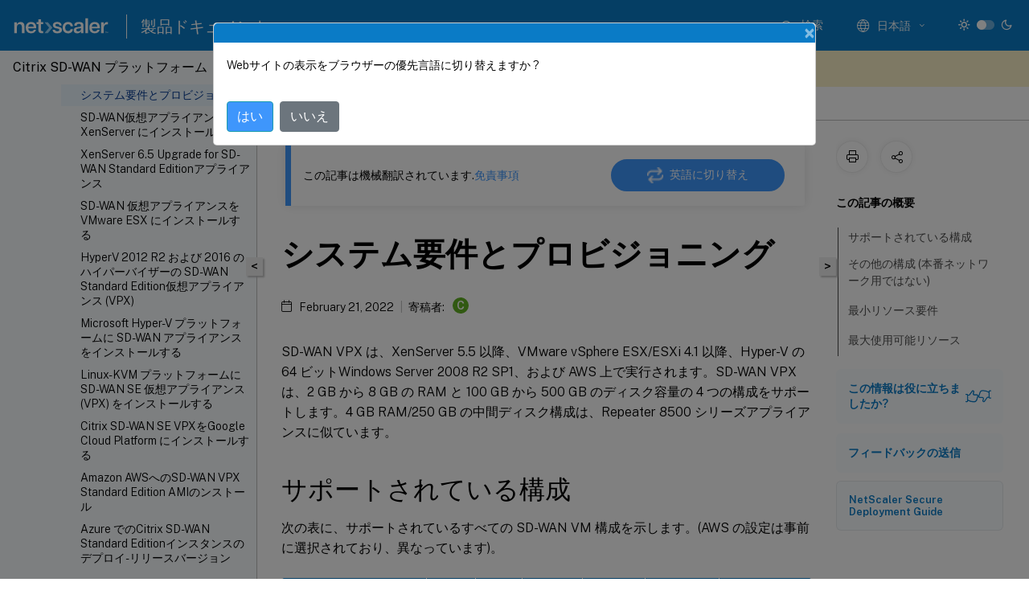

--- FILE ---
content_type: text/html; charset=UTF-8
request_url: https://docs.netscaler.com/ja-jp/citrix-sd-wan-platforms/vpx-models/vpx-se/br-vpx-sys-req-prov-con
body_size: 20066
content:
<!DOCTYPE html>
<html lang="ja-x-mtfrom-en" class="theme" style="visibility:hidden">
    <head>
<meta http-equiv="Content-Type" content="text/html; charset=UTF-8">
    <meta charset="UTF-8">
    <meta http-equiv="X-UA-Compatible" content="IE=edge">
    <meta name="viewport" content="width=device-width, initial-scale=1.0, maximum-scale=12.0, user-scalable=yes">
    
    
   
    <title>システム要件とプロビジョニング | Citrix SD-WAN プラットフォーム</title>
	
    <meta name="description" content="SD-WAN VPX は、XenServer 5.5 以降、VMware vSphere ESX/ESXi 4.1 以降、Hyper-V の 64 ビットWindows Server 2008 R2 SP1、および AWS 上で実行されます。SD-WAN VPX は、2 GB から 8 GB の RAM と 100 GB から 500 GB のディスク容量の 4 つの構成をサポートします。4 GB RAM/250 GB の中間ディスク構成は、Repeater 8500 シリーズアプライアンスに似ています。.">
	
    <meta name="ctx_product" content="sdwan_platforms">
    <meta name="lastModified" content="February 21, 2022">
<meta name="mt_fly_provider" content="">
    <meta name="lang_code" content="ja-jp">
       <meta name="mt_pt_provider" content="amz">
       <link rel="alternate machine-translated-from" hreflang="en" href="/en-us/citrix-sd-wan-platforms/vpx-models/vpx-se/br-vpx-sys-req-prov-con.html">
       
    <meta name="google-site-verification" content="vsmeIST81_ULm9HbCgrEHFrDA9QJAevauWZW-GQhmMI">
    

    

      <link rel="preconnect" href="https://consent.trustarc.com" crossorigin>   

   <link rel="preconnect" href="https://fonts.gstatic.com" crossorigin>

    <link rel="preload" as="style" href="https://fonts.googleapis.com/css2?family=Public+Sans:wght@300;400;600;700&amp;display=swap">

    <link rel="stylesheet" href="https://fonts.googleapis.com/css2?family=Public+Sans:wght@300;400;600;700&amp;display=swap" media="print" onload="this.media='all'">

        
   
    <link rel="preload" as="style" href="/assets/main.css">
    <link rel="stylesheet" href="/assets/main.css">



    <link rel="canonical" href="/ja-jp/citrix-sd-wan-platforms/vpx-models/vpx-se/br-vpx-sys-req-prov-con.html">
    <link rel="icon" type="image/vnd.microsoft.icon" href="/assets/images/favicon.ico">
    <link rel="apple-touch-icon" href="/assets/images/apple-touch-icon.png">
  
    
    
</head>

    <body class="doc">
        <div class="docs-container-fluid">
            <div class="row no-gutters docs-header-container" id="docs-header-container-id">
                <div class="col-sm-12 col-md-12 docs-page-header">
                    
                        
<header class="docs-header clearfix">
  <!-- <button type="button" id="extra-close-button" class="close" data-dismiss="modal" aria-label="Close">
        <span aria-hidden="true">&times;</span>
    </button> -->

  <div class="md-search">
    <div class="md-search-close">
      <span class="docs-icon icon-close"></span>
    </div>
  </div>
  <div class="header-left">
    <div class="docs-icon icon-hamburger md-hamburger"></div>

    <a class="site-title" onclick="location.href='http://netscaler.com';">
      <img class="add-header-logo">
      
    </a>
    <span class="header-divider"> </span>
    <a href="/ja-jp" class="site-title-text">製品ドキュメント</a>
  </div>
  <div class="header-right">
    <div class="search-bar-container">
<!-- Button trigger modal -->
<button type="button" class="btn btn-primary search-btn-homepage" data-toggle="modal" data-target="#algoliaModal" id="search-btn">
  <span class="docs-icon icon-search"></span>
  <div class="search-box-new"> 検索</div>
</button>

<input type="hidden" id="search_type" value="入力して検索">
<input type="hidden" id="search_no_results" value="結果なし">
<input type="hidden" id="search_filter" value="フィルター">
<input type="hidden" id="search_refine" value="検索結果の絞り込み">
<input type="hidden" id="search_clear_all" value="すべてクリア">
<input type="hidden" id="search_citrix_pro_doc" value="製品ドキュメントで検索">
<input type="hidden" id="search_query" value="別のクエリを実行するか、より一般的なクエリを試してください。選択したフィルターをすべて解除します。クエリの例には、「アップグレード」、「ワークスペース」、「証明書」などがあります。">
<input type="hidden" id="search_recommended" value="推奨項目">
<input type="hidden" id="search_related_topics" value="Citrix Tech Zone関連項目">
<input type="hidden" id="search_no_result_tech_zone" value="Tech Zoneで結果が見つかりませんでした">
<input type="hidden" id="search_show_more" value="Tech Zoneの結果をさらに表示">
<input type="hidden" id="search_query_all" value="全製品で検索する">
<input type="hidden" id="search_featured" value="おすすめの項目">
<input type="hidden" id="search_active_filter" value="選択したフィルター">

  <!-- Modal -->
  <div class="modal fade" id="algoliaModal" data-backdrop="false" tabindex="-1" role="dialog" aria-labelledby="algoliaModalLabel" aria-hidden="true">
    <div class="modal-dialog modal-dialog-scrollable" role="document">
      <div class="modal-content search-modal-content">
        <div class="modal-body search-modal-body" id="modal-box-algolia">
          <div>
            <div class="search-filter-head">
              <div class="inner-div">
                <div class="close-search-modal-mobile" data-dismiss="modal" aria-label="Close">
                 <span class="docs-icon algolia-modal-close-icon icon-arrow-back-search"></span>
                </div> 
                <div id="autocomplete">
                </div>
                <div class="close-search-modal" data-dismiss="modal" aria-label="Close">
                  <p>閉じる</p> <span class="docs-icon icon-clearAll-search"></span>
                </div>
                <div class="mobile-filter" id="mobile-filter-button"><span class="docs-icon icon-filter"></span></div>    
              </div>
            </div>
            <div class="search-hits">
              <div class="products-heading">
                <div class="prod">
                <div class="refine-heading">検索結果の絞り込み</div>
                <div id="clear-refinement" class="bg-ss-clear"></div>
                </div>
                <div id="hierarchical-menu">
                  <input type="text" id="product-search" class="product-searchbox" placeholder="製品を検索">
                  <p class="select-product-mobile">製品を選択</p>
                </div>
              </div>
              <div class="mobile-apply-filter" id="mobile-filter-div">
                <div class="mobile-apply-filter-inner">
                  <div id="apply-filter">適用</div>
                  <div id="clear-refinement-mobile">すべてクリア</div>
                </div>
              </div>
              <div id="result-div">
                <div id="query-suggestion-div"></div>
                <div class="show-filter">
                  <div id="selected-message">選択したフィルター</div>
                  <div id="current-refinements"></div>
                </div>
                <div id="empty-search-algolia">
                  <div class="search-icon-big">
                    <span class="docs-icon icon-search no-result"></span>
                  </div>
                  <div class="empty-message-class">
                     <div class="empty-message-line-1 modal-text-center">製品ドキュメントで検索</div>
                  </div>
                </div>
                <div id="infinite-hits-custom" class="hits-container" style="display:none;">
                </div>
              </div>
            </div>
          </div>
        </div>
      </div>
    </div>
  </div>

      <span class="docs-icon icon-search md-search-submit"></span>
    </div>
<div class="language-container">
    <button type="button" class="btn btn-default dropdown-toggle" data-toggle="dropdown" aria-haspopup="true" aria-expanded="false" onclick="loadCaptcha('language')">
        <i class="docs-icon icon-globe cx-globe lang-selected"></i>
        <span class="lang-selected-text"></span>
        <span class="docs-icon dropdown-arrow icon-arrow-down-rounded"></span>
    </button>
        
    <ul class="dropdown-menu">
        <li class="lang active lang-desktop">
            <a class="language-option" href="/en-us/citrix-sd-wan-platforms/vpx-models/vpx-se/br-vpx-sys-req-prov-con.html?lang-switch=true">
                <div class="lang-p">
                    English
                </div>
            </a>
        </li>
        <li class="lang active lang-mobile">
            <a class="language-option" href="/en-us/citrix-sd-wan-platforms/vpx-models/vpx-se/br-vpx-sys-req-prov-con.html?lang-switch=true">
                <div class="lang-p">
                    EN
                </div>
            </a>
        </li>
            <li class="lang active lang-desktop">
                <a class='language-option mt-lang' href='/de-de/citrix-sd-wan-platforms/vpx-models/vpx-se/br-vpx-sys-req-prov-con?lang-switch=true'>
                    <div class="lang-p">
                        <span class="lang-txt">Deutsch</span>
                        <span class="docs-icon icon-mt"></span>
                        <p class="img_description">Machine Translated</p>
                    </div>
                </a>
            </li>
            <li class="lang active lang-mobile">
                <a class='language-option mt-lang' href='/de-de/citrix-sd-wan-platforms/vpx-models/vpx-se/br-vpx-sys-req-prov-con?lang-switch=true'>
                    <div class="lang-p">
                        <span class="lang-txt">DE</span>
                        <span class="docs-icon icon-mt"></span>
                        <p class="img_description">Machine Translated</p>
                    </div>
                </a>
            </li>
            <li class="lang active lang-desktop">
                <a class='language-option mt-lang' href='/es-es/citrix-sd-wan-platforms/vpx-models/vpx-se/br-vpx-sys-req-prov-con?lang-switch=true'>
                    <div class="lang-p">
                        <span class="lang-txt">Español</span>
                        <span class="docs-icon icon-mt"></span>
                        <p class="img_description">Machine Translated</p>
                    </div>
                </a>
            </li>
            <li class="lang active lang-mobile">
                <a class='language-option mt-lang' href='/es-es/citrix-sd-wan-platforms/vpx-models/vpx-se/br-vpx-sys-req-prov-con?lang-switch=true'>
                    <div class="lang-p">
                        <span class="lang-txt">ES</span>
                        <span class="docs-icon icon-mt"></span>
                        <p class="img_description">Machine Translated</p>
                    </div>
                </a>
            </li>
            <li class="lang active lang-desktop">
                <a class='language-option mt-lang' href='/fr-fr/citrix-sd-wan-platforms/vpx-models/vpx-se/br-vpx-sys-req-prov-con?lang-switch=true'>
                    <div class="lang-p">
                        <span class="lang-txt">Français</span>
                        <span class="docs-icon icon-mt"></span>
                        <p class="img_description">Machine Translated</p>
                    </div>
                </a>
            </li>
            <li class="lang active lang-mobile">
                <a class='language-option mt-lang' href='/fr-fr/citrix-sd-wan-platforms/vpx-models/vpx-se/br-vpx-sys-req-prov-con?lang-switch=true'>
                    <div class="lang-p">
                        <span class="lang-txt">FR</span>
                        <span class="docs-icon icon-mt"></span>
                        <p class="img_description">Machine Translated</p>
                    </div>
                </a>
            </li>
            <li class="lang active lang-desktop">
                <a class='language-option mt-lang' href='/zh-cn/citrix-sd-wan-platforms/vpx-models/vpx-se/br-vpx-sys-req-prov-con?lang-switch=true'>
                    <div class="lang-p">
                        <span class="lang-txt">简体中文</span>
                        <span class="docs-icon icon-mt"></span>
                        <p class="img_description">Machine Translated</p>
                    </div>
                </a>
            </li>
            <li class="lang active lang-mobile">
                <a class='language-option mt-lang' href='/zh-cn/citrix-sd-wan-platforms/vpx-models/vpx-se/br-vpx-sys-req-prov-con?lang-switch=true'>
                    <div class="lang-p">
                        <span class="lang-txt">ZH</span>
                        <span class="docs-icon icon-mt"></span>
                        <p class="img_description">Machine Translated</p>
                    </div>
                </a>
            </li>
            <li class="lang active lang-desktop">
                <a class='language-option mt-lang' href='/ja-jp/citrix-sd-wan-platforms/vpx-models/vpx-se/br-vpx-sys-req-prov-con?lang-switch=true'>
                    <div class="lang-p">
                        <span class="lang-txt">日本語</span>
                        <span class="docs-icon icon-mt"></span>
                        <p class="img_description">Machine Translated</p>
                    </div>
                </a>
            </li>
            <li class="lang active lang-mobile">
                <a class='language-option mt-lang' href='/ja-jp/citrix-sd-wan-platforms/vpx-models/vpx-se/br-vpx-sys-req-prov-con?lang-switch=true'>
                    <div class="lang-p">
                        <span class="lang-txt">JA</span>
                        <span class="docs-icon icon-mt"></span>
                        <p class="img_description">Machine Translated</p>
                    </div>
                </a>
            </li>
    </ul>
</div>



    <div class="light-toggle-box">
      <div class="light docs-actions-item">
        <span data-content="ライトテーマ">
          <i class="docs-icon icon-sun"></i>
        </span>
      </div>
      <label class="switch">
        <input id="switch_theme" type="checkbox">
        <span class="slider round"></span>
      </label>
      <div class="dark docs-actions-item">
        <span data-content="ダークテーマ">
          <i class="docs-icon icon-moon"></i>
        </span>
      </div>
    </div>

    <button class="themebtn-switch">
      <span data-content="ライトテーマ" class="theme-mobile">
        <i class="docs-icon icon-sun"></i>
      </span>
    </button>
  </div>
</header>


                    
					 <div id="docs-banner">
                        <div id="banner-div" style="display: none;" data-component="dismissible-item" data-expiry="1000" data-id="welcome-banner" data-type="info" data-value='&lt;div&gt;&lt;p id="text-banner"&gt;&lt;/p&gt;&lt;p id="new-banner"&gt;&lt;/p&gt;&lt;/div&gt;'></div>


                    </div>
                </div>
            </div>
            <div class="row no-gutters">
                <div class="col-sm-12 col-md-12 docs-page-content">
			<div id="invisible-recaptcha"></div>
     			 <input type="hidden" id="recaptchaVal" value="">
                    
   
<div class="row no-gutters" id="collapse">
  <div class="col-3 col-md-4 col-lg-3 content-left-wrapper">
    <div class="left-wrapper">
      
      

        <div class="version-name-class">
            <span class="version-name">
                Citrix SD-WAN プラットフォーム
            </span>
        </div>
    <!-- <div class="cx-version-options">
        <div class="dropdown has-no-options">
            <button class="btn btn-secondary dropdown-toggle docsproductversiondropdown" type="button" 
            data-toggle="dropdown" aria-haspopup="true" aria-expanded="false">
                <p class="version-name-container">
                    <span class="version-name">
                         Citrix SD-WAN プラットフォーム
                    </span>
                </p>

            </button>
        </div>
    </div> -->


<div class="left-nav">
    <div class="overlay"></div>
    <ul class="ctx-sub-menu scrollable">
                <li>
                    
                    <p>
                    
                        
                        
                        
                        
                        <a href='/ja-jp/citrix-sd-wan-platforms/product-datasheet'>
                            製品データシート
                            
                            
                        </a>
                    </p>
                 </li>
                <li>
                    
                    <p>
                    
                        
                        
                        
                        
                        <a href='/ja-jp/citrix-sd-wan-platforms/platform-editions'>
                            プラットフォームエディション
                            
                            
                        </a>
                    </p>
                 </li>
                <li class="has-sub-nav-li">
                    
                    <p>
                        <span class="ctx-sub-menu-group-link has-sub-nav docs-icon icon-arrow-down-rounded"></span>
                    
                        
                        
                        
                        
                        <a class='ctx-sub-menu-group-title' href='/ja-jp/citrix-sd-wan-platforms/wanop'>
                            WANOP Edition
                            
                            
                        </a>
                    </p>
                        <ul id="ctx-sub-menu-children" class="ctx-sub-menu-closed">
                                <li class="has-sub-nav-li">
                                    <p> <!-- rendering second level child -->
                                        <span class="ctx-sub-menu-group-link has-sub-nav docs-icon icon-arrow-down-rounded"></span>  
                                        <a class='ctx-sub-menu-group-title' href='/ja-jp/citrix-sd-wan-platforms/wanop/400-800-1000-2000-3000-wanop-appliance'>Citrix SD-WAN WANOP 800、1000、2000、3000 WANOP アプライアンス</a> <!-- rendering second level child -->
                                    </p>
                                    <ul id="ctx-sub-menu-children" class="ctx-sub-menu-closed">
                                                <li>
                                                    <p>  
                                                        <a href='/ja-jp/citrix-sd-wan-platforms/wanop/400-800-1000-2000-3000-wanop-appliance/cb-hardware-400-800-ref'>
                                                        Citrix SD-WAN WANOP 800 </a>
                                                    </p>
                                                </li>
                                                <li>
                                                    <p>  
                                                        <a href='/ja-jp/citrix-sd-wan-platforms/wanop/400-800-1000-2000-3000-wanop-appliance/cb-hardware-2000-ref1'>
                                                        Citrix SD-WAN WANOP 1000 </a>
                                                    </p>
                                                </li>
                                                <li>
                                                    <p>  
                                                        <a href='/ja-jp/citrix-sd-wan-platforms/wanop/400-800-1000-2000-3000-wanop-appliance/cb-hardware-2000-ref'>
                                                        Citrix SD-WAN WANOP 2000 </a>
                                                    </p>
                                                </li>
                                                <li>
                                                    <p>  
                                                        <a href='/ja-jp/citrix-sd-wan-platforms/wanop/400-800-1000-2000-3000-wanop-appliance/cb-hardware-3000-ref'>
                                                        Citrix SD-WAN WANOP 3000 </a>
                                                    </p>
                                                </li>
                                                <li>
                                                    <p>  
                                                        <a href='/ja-jp/citrix-sd-wan-platforms/wanop/400-800-1000-2000-3000-wanop-appliance/cb-hardware-summary-ref'>
                                                        ハードウェア仕様のまとめ </a>
                                                    </p>
                                                </li>
                                    </ul>
                                </li>
                                <li class="has-sub-nav-li">
                                    <p> <!-- rendering second level child -->
                                        <span class="ctx-sub-menu-group-link has-sub-nav docs-icon icon-arrow-down-rounded"></span>  
                                        <a class='ctx-sub-menu-group-title' href='/ja-jp/citrix-sd-wan-platforms/wanop/400-800-1000-2000-3000-wanop-appliance'>Windows Server搭載のCitrix SD-WAN 1000および2000 WANOPアプライアンス</a> <!-- rendering second level child -->
                                    </p>
                                    <ul id="ctx-sub-menu-children" class="ctx-sub-menu-closed">
                                                <li>
                                                    <p>  
                                                        <a href='/ja-jp/citrix-sd-wan-platforms/wanop/1000-2000-wanop-appliance-with-windows-server/cb-ws-1000-installation-ref'>
                                                        Citrix SD-WAN 1000 アプライアンスとWindows Server </a>
                                                    </p>
                                                </li>
                                                <li>
                                                    <p>  
                                                        <a href='/ja-jp/citrix-sd-wan-platforms/wanop/1000-2000-wanop-appliance-with-windows-server/cb-ws-2000-installation-con'>
                                                        Citrix SD-WAN 2000 アプライアンスとWindows Server </a>
                                                    </p>
                                                </li>
                                                <li>
                                                    <p>  
                                                        <a href='/ja-jp/citrix-sd-wan-platforms/wanop/1000-2000-wanop-appliance-with-windows-server/cb-ws-2000-ethernet-port-con'>
                                                        イーサネットポート名 </a>
                                                    </p>
                                                </li>
                                                <li>
                                                    <p>  
                                                        <a href='/ja-jp/citrix-sd-wan-platforms/wanop/1000-2000-wanop-appliance-with-windows-server/cb-ws-1000-2000-supp-fea-con'>
                                                        サポートされる機能 </a>
                                                    </p>
                                                </li>
                                                <li>
                                                    <p>  
                                                        <a href='/ja-jp/citrix-sd-wan-platforms/wanop/1000-2000-wanop-appliance-with-windows-server/cb-ws-2000-hw-summary-ref'>
                                                        ハードウェア仕様のまとめ </a>
                                                    </p>
                                                </li>
                                    </ul>
                                </li>
                                <li class="has-sub-nav-li">
                                    <p> <!-- rendering second level child -->
                                        <span class="ctx-sub-menu-group-link has-sub-nav docs-icon icon-arrow-down-rounded"></span>  
                                        <a class='ctx-sub-menu-group-title' href='/ja-jp/citrix-sd-wan-platforms/wanop/4100-5100-wanop-appliance'>Citrix SD-WAN WANOP 4000、5000、4100、5100 アプライアンス</a> <!-- rendering second level child -->
                                    </p>
                                    <ul id="ctx-sub-menu-children" class="ctx-sub-menu-closed">
                                                <li>
                                                    <p>  
                                                        <a href='/ja-jp/citrix-sd-wan-platforms/wanop/4100-5100-wanop-appliance/architecture'>
                                                        アーキテクチャ </a>
                                                    </p>
                                                </li>
                                                <li>
                                                    <p>  
                                                        <a href='/ja-jp/citrix-sd-wan-platforms/wanop/4100-5100-wanop-appliance/sd-wan-4100'>
                                                        Citrix SD-WAN 4000 および 4100 WANOP </a>
                                                    </p>
                                                </li>
                                                <li>
                                                    <p>  
                                                        <a href='/ja-jp/citrix-sd-wan-platforms/wanop/4100-5100-wanop-appliance/sd-wan-5100'>
                                                        Citrix SD-WAN 5000 および 5100 WANOP </a>
                                                    </p>
                                                </li>
                                                <li>
                                                    <p>  
                                                        <a href='/ja-jp/citrix-sd-wan-platforms/wanop/4100-5100-wanop-appliance/hardware-specifications-summary'>
                                                        ハードウェア仕様のまとめ </a>
                                                    </p>
                                                </li>
                                                <li>
                                                    <p>  
                                                        <a href='/ja-jp/citrix-sd-wan-platforms/wanop/4100-5100-wanop-appliance/lights-out-management-port'>
                                                        Lights Out Management Port of the SD-WAN WANOP 4100/5100 Appliance </a>
                                                    </p>
                                                </li>
                                                <li>
                                                    <p>  
                                                        <a href='/ja-jp/citrix-sd-wan-platforms/wanop/4100-5100-wanop-appliance/troubleshoot'>
                                                        トラブルシューティング </a>
                                                    </p>
                                                </li>
                                                <li>
                                                    <p>  
                                                        <a href='/ja-jp/citrix-sd-wan-platforms/wanop/4100-5100-wanop-appliance/supported-features'>
                                                        サポートされる機能 </a>
                                                    </p>
                                                </li>
                                    </ul>
                                </li>
                        </ul>
                 </li>
                <li class="has-sub-nav-li">
                    
                    <p>
                        <span class="ctx-sub-menu-group-link has-sub-nav docs-icon icon-arrow-down-rounded"></span>
                    
                        
                        
                        
                        
                        <a class='ctx-sub-menu-group-title' href='/ja-jp/citrix-sd-wan-platforms/standard-edition'>
                            Standard Edition
                            
                            
                        </a>
                    </p>
                        <ul id="ctx-sub-menu-children" class="ctx-sub-menu-closed">
                                <li>
                                    <p>  
                                        <a href='/ja-jp/citrix-sd-wan-platforms/standard-edition/ns-install-wrapper-con'>ハードウェアのインストール</a>
                                </p>
</li>
                                <li>
                                    <p>  
                                        <a href='/ja-jp/citrix-sd-wan-platforms/standard-edition/110-standard-edition-appliance'>Citrix SD-WAN 110 SE</a>
                                </p>
</li>
                                <li class="has-sub-nav-li">
                                    <p> <!-- rendering second level child -->
                                        <span class="ctx-sub-menu-group-link has-sub-nav docs-icon icon-arrow-down-rounded"></span>  
                                        <a class='ctx-sub-menu-group-title' href='/ja-jp/citrix-sd-wan-platforms/standard-edition/210-standard-edition-appliance'>Citrix SD-WAN 210 SE</a> <!-- rendering second level child -->
                                    </p>
                                    <ul id="ctx-sub-menu-children" class="ctx-sub-menu-closed">
                                                <li>
                                                    <p>  
                                                        <a href='/ja-jp/citrix-sd-wan-platforms/standard-edition/210-standard-edition-appliance/cb-hardware-summary-ref'>
                                                        ハードウェア仕様のまとめ </a>
                                                    </p>
                                                </li>
                                    </ul>
                                </li>
                                <li class="has-sub-nav-li">
                                    <p> <!-- rendering second level child -->
                                        <span class="ctx-sub-menu-group-link has-sub-nav docs-icon icon-arrow-down-rounded"></span>  
                                        <a class='ctx-sub-menu-group-title' href='/ja-jp/citrix-sd-wan-platforms/standard-edition/400-410-standard-edition-appliance'>Citrix SD-WAN 400 および 410 SE</a> <!-- rendering second level child -->
                                    </p>
                                    <ul id="ctx-sub-menu-children" class="ctx-sub-menu-closed">
                                                <li>
                                                    <p>  
                                                        <a href='/ja-jp/citrix-sd-wan-platforms/standard-edition/400-410-standard-edition-appliance/cb-hardware-400-800-ref'>
                                                        Citrix SD-WAN 400 SE </a>
                                                    </p>
                                                </li>
                                                <li>
                                                    <p>  
                                                        <a href='/ja-jp/citrix-sd-wan-platforms/standard-edition/400-410-standard-edition-appliance/cb-hardware-400-800-ref1'>
                                                        Citrix SD-WAN 410 SE </a>
                                                    </p>
                                                </li>
                                                <li>
                                                    <p>  
                                                        <a href='/ja-jp/citrix-sd-wan-platforms/standard-edition/400-410-standard-edition-appliance/cb-hardware-summary-ref'>
                                                        ハードウェア仕様のまとめ </a>
                                                    </p>
                                                </li>
                                    </ul>
                                </li>
                                <li class="has-sub-nav-li">
                                    <p> <!-- rendering second level child -->
                                        <span class="ctx-sub-menu-group-link has-sub-nav docs-icon icon-arrow-down-rounded"></span>  
                                        <a class='ctx-sub-menu-group-title' href='/ja-jp/citrix-sd-wan-platforms/standard-edition/4000-4100-5100-standard-edition-appliance'>Citrix SD-WAN 4000、4100、5100 SE</a> <!-- rendering second level child -->
                                    </p>
                                    <ul id="ctx-sub-menu-children" class="ctx-sub-menu-closed">
                                                <li>
                                                    <p>  
                                                        <a href='/ja-jp/citrix-sd-wan-platforms/standard-edition/4000-4100-5100-standard-edition-appliance/4000-se'>
                                                        Citrix SD-WAN 4000 SE </a>
                                                    </p>
                                                </li>
                                                <li>
                                                    <p>  
                                                        <a href='/ja-jp/citrix-sd-wan-platforms/standard-edition/4000-4100-5100-standard-edition-appliance/sd-wan-4100-standard-edition'>
                                                        Citrix SD-WAN 4100 SE </a>
                                                    </p>
                                                </li>
                                                <li>
                                                    <p>  
                                                        <a href='/ja-jp/citrix-sd-wan-platforms/standard-edition/4000-4100-5100-standard-edition-appliance/brsdx-hardware-1500-ref'>
                                                        Citrix SD-WAN 5100 SE </a>
                                                    </p>
                                                </li>
                                                <li>
                                                    <p>  
                                                        <a href='/ja-jp/citrix-sd-wan-platforms/standard-edition/4000-4100-5100-standard-edition-appliance/brsdx-hardware-summary-ref'>
                                                        ハードウェア仕様のまとめ </a>
                                                    </p>
                                                </li>
                                    </ul>
                                </li>
                                <li class="has-sub-nav-li">
                                    <p> <!-- rendering second level child -->
                                        <span class="ctx-sub-menu-group-link has-sub-nav docs-icon icon-arrow-down-rounded"></span>  
                                        <a class='ctx-sub-menu-group-title' href='/ja-jp/citrix-sd-wan-platforms/standard-edition/1000-2000-2100-standard-edition-appliance'>Citrix SD-WAN 1000、2000、および 2100 SE</a> <!-- rendering second level child -->
                                    </p>
                                    <ul id="ctx-sub-menu-children" class="ctx-sub-menu-closed">
                                                <li>
                                                    <p>  
                                                        <a href='/ja-jp/citrix-sd-wan-platforms/standard-edition/1000-2000-2100-standard-edition-appliance/cb-ws-1000-installation-ref'>
                                                        Citrix SD-WAN 1000 SE </a>
                                                    </p>
                                                </li>
                                                <li>
                                                    <p>  
                                                        <a href='/ja-jp/citrix-sd-wan-platforms/standard-edition/1000-2000-2100-standard-edition-appliance/cb-ws-2000-installation-con'>
                                                        Citrix SD-WAN 2000 SE </a>
                                                    </p>
                                                </li>
                                                <li>
                                                    <p>  
                                                        <a href='/ja-jp/citrix-sd-wan-platforms/standard-edition/1000-2000-2100-standard-edition-appliance/sd-wan-2100-se-appliance'>
                                                        Citrix SD-WAN 2100 SE </a>
                                                    </p>
                                                </li>
                                                <li>
                                                    <p>  
                                                        <a href='/ja-jp/citrix-sd-wan-platforms/standard-edition/1000-2000-2100-standard-edition-appliance/cb-ws-2000-hw-summary-ref'>
                                                        ハードウェア仕様のまとめ </a>
                                                    </p>
                                                </li>
                                    </ul>
                                </li>
                                <li>
                                    <p>  
                                        <a href='/ja-jp/citrix-sd-wan-platforms/standard-edition/6100-standard-edition-appliance'>Citrix SD-WAN 6100 SE</a>
                                </p>
</li>
                                <li>
                                    <p>  
                                        <a href='/ja-jp/citrix-sd-wan-platforms/standard-edition/1100-standard-edition-appliance'>Citrix SD-WAN 1100 SE</a>
                                </p>
</li>
                                <li>
                                    <p>  
                                        <a href='/ja-jp/citrix-sd-wan-platforms/standard-edition/factory-reset'>ファクトリリセット</a>
                                </p>
</li>
                        </ul>
                 </li>
                <li class="has-sub-nav-li">
                    
                    <p>
                        <span class="ctx-sub-menu-group-link has-sub-nav docs-icon icon-arrow-down-rounded"></span>
                    
                        
                        
                        
                        
                        <a class='ctx-sub-menu-group-title' href='/ja-jp/citrix-sd-wan-platforms/premium-edition'>
                            Premium Edition
                            
                            
                        </a>
                    </p>
                        <ul id="ctx-sub-menu-children" class="ctx-sub-menu-closed">
                                <li class="has-sub-nav-li">
                                    <p> <!-- rendering second level child -->
                                        <span class="ctx-sub-menu-group-link has-sub-nav docs-icon icon-arrow-down-rounded"></span>  
                                        <a class='ctx-sub-menu-group-title' href='/ja-jp/citrix-sd-wan-platforms/premium-edition/1000-2000-enterprise-edition-appliance'>Citrix SD-WAN 1000、2000、および 2100 PE</a> <!-- rendering second level child -->
                                    </p>
                                    <ul id="ctx-sub-menu-children" class="ctx-sub-menu-closed">
                                                <li>
                                                    <p>  
                                                        <a href='/ja-jp/citrix-sd-wan-platforms/premium-edition/1000-2000-enterprise-edition-appliance/sd-wan-2100-ee'>
                                                        Citrix SD-WAN 2100 PE </a>
                                                    </p>
                                                </li>
                                                <li>
                                                    <p>  
                                                        <a href='/ja-jp/citrix-sd-wan-platforms/premium-edition/1000-2000-enterprise-edition-appliance/cb-ws-2000-installation-con'>
                                                        Citrix SD-WAN 2000 PE </a>
                                                    </p>
                                                </li>
                                                <li>
                                                    <p>  
                                                        <a href='/ja-jp/citrix-sd-wan-platforms/premium-edition/1000-2000-enterprise-edition-appliance/cb-ws-1000-installation-ref'>
                                                        Citrix SD-WAN 1000 PE </a>
                                                    </p>
                                                </li>
                                                <li>
                                                    <p>  
                                                        <a href='/ja-jp/citrix-sd-wan-platforms/premium-edition/1000-2000-enterprise-edition-appliance/cb-ws-2000-hw-summary-ref'>
                                                        ハードウェア仕様のまとめ </a>
                                                    </p>
                                                </li>
                                                <li>
                                                    <p>  
                                                        <a href='/ja-jp/citrix-sd-wan-platforms/premium-edition/1000-2000-enterprise-edition-appliance/cb-ws-2000-ethernet-port-con'>
                                                        イーサネットポート名 </a>
                                                    </p>
                                                </li>
                                                <li>
                                                    <p>  
                                                        <a href='/ja-jp/citrix-sd-wan-platforms/premium-edition/1000-2000-enterprise-edition-appliance/cb-ws-2000-inst-appli-con'>
                                                        アプライアンスのインストール </a>
                                                    </p>
                                                </li>
                                                <li>
                                                    <p>  
                                                        <a href='/ja-jp/citrix-sd-wan-platforms/premium-edition/1000-2000-enterprise-edition-appliance/cb-ini-config-wrapper-con'>
                                                        初期構成 </a>
                                                    </p>
                                                </li>
                                    </ul>
                                </li>
                                <li class="has-sub-nav-li">
                                    <p> <!-- rendering second level child -->
                                        <span class="ctx-sub-menu-group-link has-sub-nav docs-icon icon-arrow-down-rounded"></span>  
                                        <a class='ctx-sub-menu-group-title' href='/ja-jp/citrix-sd-wan-platforms/premium-edition/sd-wan-5100-enterprise-edition-appliance'>Citrix SD-WAN 5100 PE</a> <!-- rendering second level child -->
                                    </p>
                                    <ul id="ctx-sub-menu-children" class="ctx-sub-menu-closed">
                                                <li>
                                                    <p>  
                                                        <a href='/ja-jp/citrix-sd-wan-platforms/premium-edition/sd-wan-5100-enterprise-edition-appliance/sd-wan-5100-pe'>
                                                        Citrix SD-WAN 5100 PE </a>
                                                    </p>
                                                </li>
                                                <li>
                                                    <p>  
                                                        <a href='/ja-jp/citrix-sd-wan-platforms/premium-edition/sd-wan-5100-enterprise-edition-appliance/hardware-summary-5100-pe'>
                                                        ハードウェア仕様のまとめ </a>
                                                    </p>
                                                </li>
                                    </ul>
                                </li>
                                <li>
                                    <p>  
                                        <a href='/ja-jp/citrix-sd-wan-platforms/standard-edition/6100-standard-edition-appliance'>Citrix SD-WAN 6100 PE</a>
                                </p>
</li>
                                <li>
                                    <p>  
                                        <a href='/ja-jp/citrix-sd-wan-platforms/standard-edition/1100-standard-edition-appliance'>Citrix SD-WAN 1100 PE</a>
                                </p>
</li>
                                <li>
                                    <p>  
                                        <a href='/ja-jp/citrix-sd-wan-platforms/standard-edition/factory-reset'>ファクトリリセット</a>
                                </p>
</li>
                        </ul>
                 </li>
                <li class="has-sub-nav-li">
                    
                    <p>
                        <span class="ctx-sub-menu-group-link has-sub-nav docs-icon icon-arrow-up-rounded "></span>
                    
                        
                        
                        
                        
                        <a class='ctx-sub-menu-group-title' href='/ja-jp/citrix-sd-wan-platforms/vpx-models'>
                            VPX モデル
                            
                            
                        </a>
                    </p>
                        <ul id="ctx-sub-menu-children" class="ctx-sub-menu-child-open">
                                <li class="has-sub-nav-li">
                                    <p class="child-active"> <!-- rendering second level child -->
                                        <span class="ctx-sub-menu-group-link has-sub-nav docs-icon icon-arrow-up-rounded "></span>  
                                        <a class='ctx-sub-menu-group-title' href='/ja-jp/citrix-sd-wan-platforms/vpx-models/vpx-se'>Citrix SD-WAN VPX SE</a> <!-- rendering second level child -->
                                    </p>
                                    <ul id="ctx-sub-menu-children" class="ctx-sub-menu-child-open">
                                                <li>
                                                    <p>  
                                                        <a href='/ja-jp/citrix-sd-wan-platforms/vpx-models/vpx-se/prerequisites'>
                                                        前提条件 </a>
                                                    </p>
                                                </li>
                                                <li>
                                                    <p>  
                                                        <a href='/ja-jp/citrix-sd-wan-platforms/vpx-models/vpx-se/checklist'>
                                                        チェックリスト </a>
                                                    </p>
                                                </li>
                                                <li>
                                                    <p>  
                                                        <a href='/ja-jp/citrix-sd-wan-platforms/vpx-models/vpx-se/vpx-se-vs-wanoptvpx'>
                                                        SD-WAN VPX-SE 対 VPX-WANOP </a>
                                                    </p>
                                                </li>
                                                <li>
                                                    <p>  
                                                        <a href='/ja-jp/citrix-sd-wan-platforms/vpx-models/vpx-se/overview-vpx-installation-deployment'>
                                                        SD-WAN VPX のインストールと展開の概要 </a>
                                                    </p>
                                                </li>
                                                <li>
                                                    <p>  
                                                        <a href='/ja-jp/citrix-sd-wan-platforms/vpx-models/vpx-se/virtual-eth-ports-vpx-se-vpxl-se-platforms'>
                                                        SD-WAN VPX-SE/VPXL-SE プラットフォームあたりの仮想イーサネットポート </a>
                                                    </p>
                                                </li>
                                                <li>
                                                    <p>  
                                                        <a href='/ja-jp/citrix-sd-wan-platforms/vpx-models/vpx-se/vpx-standard-edition-on-esxi'>
                                                        Citrix SD-WAN VPX Standard Edition on ESXi </a>
                                                    </p>
                                                </li>
                                                <li>
                                                    <p>  
                                                        <a href='/ja-jp/citrix-sd-wan-platforms/vpx-models/vpx-se/install-client'>
                                                        ［クライアントのインストール］ </a>
                                                    </p>
                                                </li>
                                                <li>
                                                    <p>  
                                                        <a href='/ja-jp/citrix-sd-wan-platforms/vpx-models/vpx-se/deploy-vpx'>
                                                        VPXのデプロイ </a>
                                                    </p>
                                                </li>
                                                <li>
                                                    <p>  
                                                        <a href='/ja-jp/citrix-sd-wan-platforms/vpx-models/vpx-se/configure-management-ip'>
                                                        管理 IP を構成する </a>
                                                    </p>
                                                </li>
                                                <li>
                                                    <p>  
                                                        <a href='/ja-jp/citrix-sd-wan-platforms/vpx-models/vpx-se/testing-vpx-vw-deployment'>
                                                        SD-WAN VPX への接続と展開のテスト </a>
                                                    </p>
                                                </li>
                                                <li>
                                                    <p>  
                                                        <a href='/ja-jp/citrix-sd-wan-platforms/vpx-models/vpx-se/br-vpx-usage-scenarios-con'>
                                                        Citrix SD-WAN VPX の使用シナリオ </a>
                                                    </p>
                                                </li>
                                                <li>
                                                    <p class="active">
                                                        システム要件とプロビジョニング
                                                    </p>
                                                </li>
                                                <li>
                                                    <p>  
                                                        <a href='/ja-jp/citrix-sd-wan-platforms/vpx-models/vpx-se/br-vpx-install-xen-tsk'>
                                                        SD-WAN仮想アプライアンスをXenServer にインストールする </a>
                                                    </p>
                                                </li>
                                                <li>
                                                    <p>  
                                                        <a href='/ja-jp/citrix-sd-wan-platforms/vpx-models/vpx-se/xenserver-6-5-upgrade'>
                                                        XenServer 6.5 Upgrade for SD-WAN Standard Editionアプライアンス </a>
                                                    </p>
                                                </li>
                                                <li>
                                                    <p>  
                                                        <a href='/ja-jp/citrix-sd-wan-platforms/vpx-models/vpx-se/br-vpx-install-vm-tsk'>
                                                        SD-WAN 仮想アプライアンスを VMware ESX にインストールする </a>
                                                    </p>
                                                </li>
                                                <li>
                                                    <p>  
                                                        <a href='/ja-jp/citrix-sd-wan-platforms/vpx-models/vpx-se/standard-edition-support-for-500-mbps-on-aws-and-azure'>
                                                        HyperV 2012 R2 および 2016 のハイパーバイザーの SD-WAN Standard Edition仮想アプライアンス (VPX) </a>
                                                    </p>
                                                </li>
                                                <li>
                                                    <p>  
                                                        <a href="/en-us/citrix-SD-wan-platforms/vpx-models/vpx-se/br-vpx-install-hyper-tsk.html">
                                                        Microsoft Hyper-V プラットフォームに SD-WAN アプライアンスをインストールする </a>
                                                    </p>
                                                </li>
                                                <li>
                                                    <p>  
                                                        <a href='/ja-jp/citrix-sd-wan-platforms/vpx-models/vpx-se/install-vpx-in-linux-kvm'>
                                                        Linux-KVM プラットフォームに SD-WAN SE 仮想アプライアンス (VPX) をインストールする </a>
                                                    </p>
                                                </li>
                                                <li>
                                                    <p>  
                                                        <a href='/ja-jp/citrix-sd-wan-platforms/vpx-models/vpx-se/install-sd-wan-vpx-gcp'>
                                                        Citrix SD-WAN SE VPXをGoogle Cloud Platform にインストールする </a>
                                                    </p>
                                                </li>
                                                <li>
                                                    <p>  
                                                        <a href='/ja-jp/citrix-sd-wan-platforms/vpx-models/vpx-se/sd-wan-se-ami-on-amazon-aws'>
                                                        Amazon AWSへのSD-WAN VPX Standard Edition AMIのンストール </a>
                                                    </p>
                                                </li>
                                                <li>
                                                    <p>  
                                                        <a href='/ja-jp/citrix-sd-wan-platforms/vpx-models/vpx-se/sd-wan-se-on-azure-10-2'>
                                                        Azure でのCitrix SD-WAN Standard Editionインスタンスのデプロイ-リリースバージョン 10.2以降 </a>
                                                    </p>
                                                </li>
                                                <li>
                                                    <p>  
                                                        <a href='/ja-jp/citrix-sd-wan-platforms/vpx-models/vpx-se/standard-edition-virtual-appliance-ha-support-for-aws-and-azure'>
                                                        AWS上のSD-WAN Standard Edition仮想アプライアンス (VPX) 高可用性サポート </a>
                                                    </p>
                                                </li>
                                                <li>
                                                    <p>  
                                                        <a href='/ja-jp/citrix-sd-wan-platforms/vpx-models/vpx-se/deploy-citrix-sd-wan-on-aws-outposts'>
                                                        AWS アウトポストに Citrix SD-WAN をデプロイする </a>
                                                    </p>
                                                </li>
                                                <li>
                                                    <p>  
                                                        <a href='/ja-jp/citrix-sd-wan-platforms/vpx-models/vpx-se/se-ha-support-for-azure-10-2'>
                                                        Azure の高可用性モードで SD-WAN Standard Edition インスタンスをデプロイ-リリースバージョン 10.2 以降 </a>
                                                    </p>
                                                </li>
                                                <li>
                                                    <p>  
                                                        <a href='/ja-jp/citrix-sd-wan-platforms/standard-edition/deploy-sd-wan-vpx'>
                                                        Citrix ADC SDXアプライアンスにCitrix SD-WAN VPXインスタンスを展開する </a>
                                                    </p>
                                                </li>
                                                <li>
                                                    <p>  
                                                        <a href='/ja-jp/citrix-sd-wan-platforms/vpx-models/vpx-se/standard-edition-aws-cloudwatch-support'>
                                                        Standard Edition in AWS for Cloudwatch Support </a>
                                                    </p>
                                                </li>
                                    </ul>
                                </li>
                                <li class="has-sub-nav-li">
                                    <p> <!-- rendering second level child -->
                                        <span class="ctx-sub-menu-group-link has-sub-nav docs-icon icon-arrow-down-rounded"></span>  
                                        <a class='ctx-sub-menu-group-title' href='/ja-jp/citrix-sd-wan-platforms/vpx-models/vpx-wanop'>Citrix SD-WAN VPX WANOP</a> <!-- rendering second level child -->
                                    </p>
                                    <ul id="ctx-sub-menu-children" class="ctx-sub-menu-closed">
                                                <li>
                                                    <p>  
                                                        <a href='/ja-jp/citrix-sd-wan-platforms/vpx-models/vpx-wanop/install-on-amazon-aws'>
                                                        Amazon AWS に SD-WAN WANOP エディション AMI をインストール </a>
                                                    </p>
                                                </li>
                                                <li>
                                                    <p>  
                                                        <a href='/ja-jp/citrix-sd-wan-platforms/vpx-models/vpx-wanop/install-on-azure'>
                                                        Microsoft Azure に SD-WAN WANOP VPX をデプロイする </a>
                                                    </p>
                                                </li>
                                    </ul>
                                </li>
                                <li>
                                    <p>  
                                        <a href="/en-us/citrix-SD-wan-platforms/vpx-models/vpx-l.html">Citrix SD-WAN VPX-L</a>
                                </p>
</li>
                        </ul>
                 </li>
                <li>
                    
                    <p>
                    
                        
                        
                        
                        
                        <a href='/ja-jp/citrix-sd-wan-platforms/common-components'>
                            一般的なハードウェアコンポーネント
                            
                            
                        </a>
                    </p>
                 </li>
                <li class="has-sub-nav-li">
                    
                    <p>
                        <span class="ctx-sub-menu-group-link has-sub-nav docs-icon icon-arrow-down-rounded"></span>
                    
                        
                        
                        
                        
                        <a class='ctx-sub-menu-group-title' href='/ja-jp/citrix-sd-wan-platforms/common-components/field-replaceable-units'>
                            フィールド交換可能ユニット
                            
                            
                        </a>
                    </p>
                        <ul id="ctx-sub-menu-children" class="ctx-sub-menu-closed">
                                <li>
                                    <p>  
                                        <a href='/ja-jp/citrix-sd-wan-platforms/common-components/field-replaceable-units/brsdx-hardware-ports-ref-sh'>ポート</a>
                                </p>
</li>
                                <li>
                                    <p>  
                                        <a href='/ja-jp/citrix-sd-wan-platforms/common-components/field-replaceable-units/ns-hardware-pwrsupply-ref-sh'>電源装置</a>
                                </p>
</li>
                                <li>
                                    <p>  
                                        <a href='/ja-jp/citrix-sd-wan-platforms/common-components/field-replaceable-units/ns-hardware-ssd-ref-sh'>ソリッドステートドライブ</a>
                                </p>
</li>
                                <li>
                                    <p>  
                                        <a href='/ja-jp/citrix-sd-wan-platforms/common-components/field-replaceable-units/ns-hardware-hdd-ref-sh'>ハード・ディスク・ドライブ</a>
                                </p>
</li>
                                <li>
                                    <p>  
                                        <a href='/ja-jp/citrix-sd-wan-platforms/common-components/field-replaceable-units/ns-install-sfp-tsk'>1G SFP トランシーバの取り付けと取り外し</a>
                                </p>
</li>
                                <li>
                                    <p>  
                                        <a href='/ja-jp/citrix-sd-wan-platforms/common-components/field-replaceable-units/ns-install-xfp-sfpplus-tsk'>10G SFP+ トランシーバの取り付けと取り外し</a>
                                </p>
</li>
                        </ul>
                 </li>
                <li>
                    
                    <p>
                    
                        
                        
                        
                        
                        <a href='/ja-jp/citrix-sd-wan-platforms/regulatory-compliance'>
                            法規制コンプライアンス
                            
                            
                        </a>
                    </p>
                 </li>
                <li>
                    
                    <p>
                    
                        
                        
                        
                        
                        <a href='/ja-jp/citrix-sd-wan-platforms/common-components/taiwan-bsmi-rohs-statement'>
                            Taiwan BSMI RoHSステートメント
                            
                            
                        </a>
                    </p>
                 </li>
                <li>
                    
                    <p>
                    
                        
                        
                        
                        
                        <a class='history-class' href='/ja-jp/citrix-sd-wan-platforms/document-history'> ドキュメント履歴
                            
                            
                                <span class="docs-icon icon-rss ml-3"></span>
                        </a>
                    </p>
                 </li>
        
    </ul>
</div>


      
    </div>
  </div>
  <div class="col-xs-12 col-md-8 col-lg-9 content-right-wrapper">
    <div class="row no-gutters">
      <!--in this line there is class="h-100" which gives height 100%!important this is causing the issue  -->
      <div class="col-12 add-margin sticky-banner">
        
        <div id="mtDesktopBanner" class="mt-feedback-banner mt-feedback-banner-wrapper" style="display: none">
          <div class="feedback-banner-container " data-localize-header="mt-feedback-form">
    <div class="banner-content-wrapper">
        <span class="banner-heading" data-localize="mt_feedback_banner_heading">このコンテンツは動的に機械翻訳されています。</span>
    </div>
    <div class="banner-content-wrapper">
        <a class="banner-modal-button" href="#" data-toggle="modal" data-target="#mtFeedbackModal">
            <span data-localize="mt_feedback_banner_link">フィードバックを提供する</span>
        </a>
    </div>
</div>
<div class="grate-ful-section" data-localize-header="mt-feedback-form">
    <!--suc_msg div will show when we get success response from netlify for the podio feedback -->  
        <img width="20" height="20" id="grate-ful-section_image_id">
        <span data-localize="mt_feedback_thank_you_text">ご意見をお寄せいただきありがとうございました 
        </span>
</div>
        </div>
         
<nav aria-label="breadcrumb" class="d-lg-block breadcrumb-mobile ">
    <div class="breadcrumb-container sub-content-main-wrapper">
        <ol class="breadcrumb ctx-breadcrumbs">
            <li class="breadcrumb-item"><a href="/ja-jp"><span class="docs-icon icon-home breadcrumb-icon"></span></a></li>
            <li class="breadcrumb-item"><a href="/ja-jp/citrix-sd-wan-platforms">Citrix SD-WAN プラットフォーム</a></li>
        </ol>
    </div>
</nav>
      </div>
      
      <div style="position: sticky; width: 100%; top: 200px; z-index: 3">
        <button id="collapse-left">&lt;</button>
        <button id="show-left" style="display: none">&gt;</button>
      </div>

       
      <div class="col-12 col-sm-12 col-md-12 col-lg-9 order-12 order-sm-12 order-md-12 order-lg-1 sub-content-main-flex">
        <div class="sub-content-main-wrapper h-100">
          <div class="sub-content-main-wrapper-innner">
            

            <div class="mt-note" style="display: none">
              <div class="notification-container">
    <div class="notification-panel container-fluid" style="display:none">
        <div class="row outer-row-cont">
            <div class="col-12 col-md-7 col-sm-6 col-lg-7 outer-cont">
                <p class="notification-text en-us">This content has been machine translated dynamically.</p>
                <p class="notification-text de-de">Dieser Inhalt ist eine maschinelle Übersetzung, die dynamisch erstellt wurde. <a href="#mt-disclaimer">(Haftungsausschluss)</a></p>
                <p class="notification-text fr-fr">Cet article a été traduit automatiquement de manière dynamique. <a href="#mt-disclaimer">(Clause de non responsabilité)</a></p>
                <p class="notification-text es-es">Este artículo lo ha traducido una máquina de forma dinámica. <a href="#mt-disclaimer">(Aviso legal)</a></p>
				<p class="notification-text zh-cn">此内容已经过机器动态翻译。 <a href="#mt-disclaimer">放弃</a></p>
                <p class="notification-text ja-jp">このコンテンツは動的に機械翻訳されています。<a href="#mt-disclaimer">免責事項</a></p>
                <p class="notification-text ko-kr">이 콘텐츠는 동적으로 기계 번역되었습니다. <a href="#mt-disclaimer">책임 부인</a></p>
                <p class="notification-text pt-br">Este texto foi traduzido automaticamente. <a href="#mt-disclaimer">(Aviso legal)</a></p>
                <p class="notification-text it-it">Questo contenuto è stato tradotto dinamicamente con traduzione automatica.<a href="#mt-disclaimer">(Esclusione di responsabilità))</a></p>
                
                <p class="notification-text en-us-persistent-mt">This article has been machine translated.</p>
                <p class="notification-text de-de-persistent-mt">Dieser Artikel wurde maschinell übersetzt. <a href="#mt-disclaimer">(Haftungsausschluss)</a></p>
                <p class="notification-text fr-fr-persistent-mt">Ce article a été traduit automatiquement. <a href="#mt-disclaimer">(Clause de non responsabilité)</a></p>
                <p class="notification-text es-es-persistent-mt">Este artículo ha sido traducido automáticamente. <a href="#mt-disclaimer">(Aviso legal)</a></p>
                <p class="notification-text ja-jp-persistent-mt">この記事は機械翻訳されています.<a href="#mt-disclaimer">免責事項</a></p>
                <p class="notification-text ko-kr-persistent-mt">이 기사는 기계 번역되었습니다.<a href="#mt-disclaimer">책임 부인</a></p>
                <p class="notification-text pt-br-persistent-mt">Este artigo foi traduzido automaticamente.<a href="#mt-disclaimer">(Aviso legal)</a></p>
                <p class="notification-text zh-cn-persistent-mt">这篇文章已经过机器翻译.<a href="#mt-disclaimer">放弃</a></p>
                <p class="notification-text it-it-persistent-mt">Questo articolo è stato tradotto automaticamente.<a href="#mt-disclaimer">(Esclusione di responsabilità))</a></p>
            </div>
            <div class="col-12 col-md-5 col-sm-6 col-lg-5 inner-cont">
                <div class="button">
                    <div class="switcher">
                        <a class="mt-switchback-btn" href="javascript:">
                            <img width="20" height="20" class="blue_icon" id="mt-switchback-btn_image"> 
                            <span class="en-us">Switch to english</span>
                            <span class="de-de" style="display:none">Auf Englisch anzeigen</span>
                            <span class="fr-fr" style="display:none">Lire en anglais</span>
                            <span class="es-es" style="display:none">Leer en inglés</span>
                            <span class="ja-jp" style="display:none">英語に切り替え</span>
                            <span class="ko-kr" style="display:none">영어로 전환</span>
                            <span class="pt-br" style="display:none">Mudar para ingles</span>
                            <span class="zh-cn" style="display:none">切换到英文</span>
                            <span class="it-it" style="display:none">Passa all'inglese</span>
                        </a>
                    </div>
                </div>
            </div>
        </div>
    </div>
    <div style="display:none" id="notification-panel-error" class="notification-panel-error">
        <span class="icon-warning docs-icon"></span>
        <p class="notification-text">Translation failed!</p>
    </div>
 </div>

            </div>
            <div class="sub-content-main">
               
              <div class="title-container">
                <h1 class="page-title  d-sm-none d-lg-block"> システム要件とプロビジョニング 
                </h1>
              </div>

                 <div class="meta-data d-none d-lg-block">
        <span class="docs-icon icon-calendar"></span>
                <span class="last-modified">February 21, 2022</span>
                        
                        
                                <div class="contributor">
                                寄稿者: 
                                        
					<div class="contributor-inline">
                                                <!--  -->
                                                
                                                                <span class="contributor-info unconsented-contributor" title="
                        Citrix
                         Staff">
                        C
                        </span>
										</div>
                                </div>
                <div class="meta-border"></div>
</div>
   


<p>SD-WAN VPX は、XenServer 5.5 以降、VMware vSphere ESX/ESXi 4.1 以降、Hyper-V の 64 ビットWindows Server 2008 R2 SP1、および AWS 上で実行されます。SD-WAN VPX は、2 GB から 8 GB の RAM と 100 GB から 500 GB のディスク容量の 4 つの構成をサポートします。4 GB RAM/250 GB の中間ディスク構成は、Repeater 8500 シリーズアプライアンスに似ています。</p>

<h2 id="サポートされている構成">
<a class="anchor" href="#%E3%82%B5%E3%83%9D%E3%83%BC%E3%83%88%E3%81%95%E3%82%8C%E3%81%A6%E3%81%84%E3%82%8B%E6%A7%8B%E6%88%90" aria-hidden="true"><span class="octicon octicon-link"></span></a>サポートされている構成</h2>

<p>次の表に、サポートされているすべての SD-WAN VM 構成を示します。(AWS の設定は事前に選択されており、異なっています)。</p>

<table>
  <thead>
    <tr>
      <th>種類</th>
      <th>VCPU</th>
      <th>RAM</th>
      <th>ディスク</th>
      <th>WAN の最大速度</th>
      <th>最大アクセラレーション接続数</th>
      <th>SD-WAN/SD-WAN プラグインの最大数</th>
    </tr>
  </thead>
  <tbody>
    <tr>
      <td>2 GB の本番環境設定</td>
      <td>2</td>
      <td>2GB</td>
      <td>100GB</td>
      <td>2Mbps</td>
      <td>1,000</td>
      <td>50</td>
    </tr>
    <tr>
      <td>4 GB の本番環境設定</td>
      <td>2</td>
      <td>4GB</td>
      <td>250 ギガバイト</td>
      <td>10Mbps</td>
      <td>10,000</td>
      <td>250</td>
    </tr>
    <tr>
      <td>4 GB の本番環境設定(45Mbps ライセンス付き)</td>
      <td>2</td>
      <td>4GB</td>
      <td>250 ギガバイト</td>
      <td>45 Mbps</td>
      <td>15,000</td>
      <td>400</td>
    </tr>
    <tr>
      <td>8 GB の本番環境設定</td>
      <td>4</td>
      <td>8GB</td>
      <td>500GB</td>
      <td>45 Mbps</td>
      <td>25,000</td>
      <td>500</td>
    </tr>
  </tbody>
</table>

<h2 id="その他の構成-本番ネットワーク用ではない">
<a class="anchor" href="#%E3%81%9D%E3%81%AE%E4%BB%96%E3%81%AE%E6%A7%8B%E6%88%90-%E6%9C%AC%E7%95%AA%E3%83%8D%E3%83%83%E3%83%88%E3%83%AF%E3%83%BC%E3%82%AF%E7%94%A8%E3%81%A7%E3%81%AF%E3%81%AA%E3%81%84" aria-hidden="true"><span class="octicon octicon-link"></span></a>その他の構成 (本番ネットワーク用ではない)</h2>

<table>
  <thead>
    <tr>
      <th>種類</th>
      <th>VCPU</th>
      <th>RAM</th>
      <th>ディスク</th>
      <th>WAN の最大速度</th>
      <th>最大アクセラレーション接続数</th>
      <th>SD-WAN/SD-WAN プラグインの最大数</th>
    </tr>
  </thead>
  <tbody>
    <tr>
      <td>VPX エクスプレス</td>
      <td>2</td>
      <td>1GB</td>
      <td>60GB</td>
      <td>512 キロビット/秒</td>
      <td>10</td>
      <td>5</td>
    </tr>
    <tr>
      <td>最小評価構成</td>
      <td>2</td>
      <td>1GB</td>
      <td>60GB</td>
      <td>2Mbps</td>
      <td>1,000</td>
      <td>5</td>
    </tr>
  </tbody>
</table>

<h2 id="最小リソース要件">
<a class="anchor" href="#%E6%9C%80%E5%B0%8F%E3%83%AA%E3%82%BD%E3%83%BC%E3%82%B9%E8%A6%81%E4%BB%B6" aria-hidden="true"><span class="octicon octicon-link"></span></a>最小リソース要件</h2>

<p>SD-WAN VPX 仮想マシンには、本番環境での次の最小ハードウェア要件があります。</p>

<ul>
  <li>2GBのRAM</li>
  <li>100 GB ディスク (ローカルディスクが最高のパフォーマンスを発揮)</li>
  <li>2 つの仮想 NIC (イーサネットポート)。ただし、AWS には仮想 NIC が 1 つだけ必要</li>
  <li>2つの仮想CPU</li>
  <li>最新のCPU（インテルNehalem以降、またはAMDファミリー10 h以降、どちらも2008年に導入された）。古い CPU は、エミュレートされた x86 TSC (タイムスタンプカウンター) 機能を使用するため、パフォーマンスが低下する可能性があります。古いプロセッサの BIOS で C1 より高いクロック状態が使用されておらず、SpeedStep/PowerNow モードが無効になっている場合、TSC エミュレーションは使用されず、システムは通常の速度で動作します。</li>
</ul>

<p>VPXをホストするサーバーのRAM、CPU、およびディスクリソースは、VPX VMが必要とする容量よりも大きい必要があります。（VPXはVMwareハードウェアオーバーコミットをサポートしていません）。サーバには、仮想アプライアンスに加えて、ハイパーバイザを実行するのに十分なリソースが必要です。ただし、VPX VMのイーサネットポートの1つが同じサーバー上の別の仮想マシンに接続されている場合は、仮想イーサネットポートと同じ数の物理イーサネットポートを持つことは必須ではありません。使用可能なイーサネットオプションには次のものがあります。</p>

<ul>
  <li>VPX VMの2つの仮想ポートを2つの物理ポートにマッピングし、スタンドアロンのSD-WANと同等の動作を実現します。</li>
  <li>VPX VMの仮想ポートの1つを物理ポートにマッピングし、もう1つを同じサーバー上の1つ以上の仮想マシンを含む仮想ネットワークにマッピングして、高速サーバーを作成します。</li>
  <li>VPX VMの各仮想ポートを仮想ネットワークにマッピングし、同じサーバー上の2組のVM間でVPX VMをチェーンします。</li>
</ul>

<p>次の図は、同じサーバー上の別の仮想マシンで終了するトラフィックのワンアーム展開のVPX仮想マシンを示しています。この場合、必要な物理ポートは 1 つだけですが、両方の仮想ポートが使用されます。</p>

<p><img src="/en-us/citrix-sd-wan-platforms/vpx-models/media/one-arm-deployment.png" alt="片腕展開" loading="eager" class="images"></p>

<p>クラウド展開のVPX VM要件については、次のリンクを参照してください。</p>

<ul>
  <li><a href='/ja-jp/citrix-sd-wan-platforms/vpx-models/vpx-se/sd-wan-se-ami-on-amazon-aws#minimum-requirements'>AWS</a></li>
  <li><a href='/ja-jp/citrix-sd-wan-platforms/vpx-models/vpx-se/sd-wan-se-on-azure-10-2#to-deploy-citrix-sd-wan-standard-edition-in-microsoft-azure'>Azure</a></li>
  <li><a href='/ja-jp/citrix-sd-wan-platforms/vpx-models/vpx-se/install-sd-wan-vpx-gcp'>GCP</a></li>
</ul>

<h2 id="最大使用可能リソース">
<a class="anchor" href="#%E6%9C%80%E5%A4%A7%E4%BD%BF%E7%94%A8%E5%8F%AF%E8%83%BD%E3%83%AA%E3%82%BD%E3%83%BC%E3%82%B9" aria-hidden="true"><span class="octicon octicon-link"></span></a>最大使用可能リソース</h2>

<p>単一のVPX仮想マシンが効果的に使用できるリソースの最大量は次のとおりです。</p>

<ul>
  <li>4つの仮想CPU</li>
  <li>8 GBのRAM</li>
  <li>500 GB のディスク</li>
  <li>4 つの仮想 NIC (リリース 9.x)</li>
  <li>VPX VMに割り当てられていない8つの仮想NIC（Release 10.x）
 Serverリソースは、同じサーバー上の他のVMでも使用できますが、リソースのオーバーコミットを避けるように注意してください。</li>
</ul>

<h2 id="ディスクと-ram">
<a class="anchor" href="#%E3%83%87%E3%82%A3%E3%82%B9%E3%82%AF%E3%81%A8-ram" aria-hidden="true"><span class="octicon octicon-link"></span></a>ディスクと RAM</h2>

<p>RAM とディスク容量が増加する一方で、追加のリソースは主に圧縮サブシステムに割り当てられます。メモリを増やすと、より多くの接続とアクセラレーションパートナーをサポートできるようになります。</p>

<p>SD-WAN 圧縮システムは、ディスクサブシステムに大きな要求を課します。一般に、ローカルディスクストレージはネットワークディスクストレージよりもパフォーマンスが優れており、LAN とネットワークディスクの両方でリソースの競合が軽減されます。</p>

<p>ディスクまたはメモリリソースとリンク速度の関係は間接的です。メモリとディスクのサイズは、リンク (bps) を超えるパケットの送信速度には影響しません。メモリとディスク領域を増やすと、パターンマッチングに使用できる圧縮履歴の量が増えるため、圧縮のパフォーマンスが向上します。</p>

<h2 id="仮想-nic">
<a class="anchor" href="#%E4%BB%AE%E6%83%B3-nic" aria-hidden="true"><span class="octicon octicon-link"></span></a>仮想 NIC</h2>

<p>AWS を除き、2 つの仮想ネットワークインターフェイスが必要です。これらはブリッジされ、アクセラレーションとブラウザベースのユーザーインターフェイスの両方に使用されます。これらのインターフェイスは、異なる仮想ネットワークに接続する必要があります。ワンアーム操作の場合、2番目のインターフェイスはVPX VMにのみアタッチされたスタブにすることができます。</p>

<p>3つ目の仮想ネットワークインターフェイスは、VPX VMに独立したインターフェイスを提供します。これは、物理アプライアンスのプライマリポートに相当します。ブラウザベースのインターフェイスには使用できますが、アクセラレーションには使用できません。</p>

<h2 id="その他の仮想マシン">
<a class="anchor" href="#%E3%81%9D%E3%81%AE%E4%BB%96%E3%81%AE%E4%BB%AE%E6%83%B3%E3%83%9E%E3%82%B7%E3%83%B3" aria-hidden="true"><span class="octicon octicon-link"></span></a>その他の仮想マシン</h2>

<ul>
  <li>VPXに割り当てられているリソースを超えるサーバーリソースは、同じサーバー上の他の仮想マシンでも使用できます。</li>
  <li>他のVMによるリソース使用率は、VPXのパフォーマンスに影響し、逆も同様です。アクセラレーションは、CPU、メモリ、ディスク、ネットワークを集中的に使用します。</li>
</ul>

<p>仮想ネットワークルーティングは、サーバー上の他のVMをVPX VMに接続するために使用できますが、そのようなVMを接続する最も簡単な方法は、それらをサーバーのLAN側Ethernetポートに接続することです。その後、WANにバインドされたパケットはVPX VMのブリッジを通過し、VPXをホストするサーバーの内部または外部から発信された場合、自動的に高速化されます。</p>

<p>図2：外部トラフィックとローカル VM からのトラフィックを高速化するインライン展開</p>

<p><img src="/en-us/citrix-sd-wan-platforms/vpx-models/media/in-line-deployment.png" alt="インラインデプロイ" loading="eager" class="images"></p>


            </div>
            <div class="mt-disclaimer" style="display: none">
              <a id="mt-disclaimer"></a>
              <!--googleoff: all-->
<div class="mt-citrix-disclaimer" data-localize-header="mt-disclaimers">
    <span data-localize="mt_disclaimer"> このコンテンツの正式なバージョンは英語で提供されています。Cloud Software Groupドキュメントのコンテンツの一部は、お客様の利便性のみを目的として機械翻訳されています。Cloud Software Groupは機械翻訳されたコンテンツを管理していないため、誤り、不正確な情報、不適切な用語が含まれる場合があります。英語の原文から他言語への翻訳について、精度、信頼性、適合性、正確性、またはお使いのCloud Software Group製品またはサービスと機械翻訳されたコンテンツとの整合性に関する保証、該当するライセンス契約書またはサービス利用規約、あるいはCloud Software Groupとのその他すべての契約に基づき提供される保証、および製品またはサービスのドキュメントとの一致に関する保証は、明示的か黙示的かを問わず、かかるドキュメントの機械翻訳された範囲には適用されないものとします。機械翻訳されたコンテンツの使用に起因する損害または問題について、Cloud Software Groupは責任を負わないものとします。 </span>
</div>
<div class="mt-disclaimer-container">
    <div class="mt-de-de-gl-disclaimer" style="display:none">
        DIESER DIENST KANN ÜBERSETZUNGEN ENTHALTEN, DIE VON GOOGLE BEREITGESTELLT WERDEN. GOOGLE LEHNT JEDE AUSDRÜCKLICHE ODER STILLSCHWEIGENDE GEWÄHRLEISTUNG IN BEZUG AUF DIE ÜBERSETZUNGEN AB, EINSCHLIESSLICH JEGLICHER GEWÄHRLEISTUNG DER GENAUIGKEIT, ZUVERLÄSSIGKEIT UND JEGLICHER STILLSCHWEIGENDEN GEWÄHRLEISTUNG DER MARKTGÄNGIGKEIT, DER EIGNUNG FÜR EINEN BESTIMMTEN ZWECK UND DER NICHTVERLETZUNG VON RECHTEN DRITTER.
    </div>
    <div class="mt-fr-fr-gl-disclaimer" style="display:none">
        CE SERVICE PEUT CONTENIR DES TRADUCTIONS FOURNIES PAR GOOGLE. GOOGLE EXCLUT TOUTE GARANTIE RELATIVE AUX TRADUCTIONS, EXPRESSE OU IMPLICITE, Y COMPRIS TOUTE GARANTIE D'EXACTITUDE, DE FIABILITÉ ET TOUTE GARANTIE IMPLICITE DE QUALITÉ MARCHANDE, D'ADÉQUATION À UN USAGE PARTICULIER ET D'ABSENCE DE CONTREFAÇON.
    </div>
    <div class="mt-es-es-gl-disclaimer" style="display:none">
        ESTE SERVICIO PUEDE CONTENER TRADUCCIONES CON TECNOLOGÍA DE GOOGLE. GOOGLE RENUNCIA A TODAS LAS GARANTÍAS RELACIONADAS CON LAS TRADUCCIONES, TANTO IMPLÍCITAS COMO EXPLÍCITAS, INCLUIDAS LAS GARANTÍAS DE EXACTITUD, FIABILIDAD Y OTRAS GARANTÍAS IMPLÍCITAS DE COMERCIABILIDAD, IDONEIDAD PARA UN FIN EN PARTICULAR Y AUSENCIA DE INFRACCIÓN DE DERECHOS.
    </div>
    <div class="mt-zh-cn-gl-disclaimer" style="display:none">
        本服务可能包含由 Google 提供技术支持的翻译。Google 对这些翻译内容不做任何明示或暗示的保证，包括对准确性、可靠性的任何保证以及对适销性、特定用途的适用性和非侵权性的任何暗示保证。
    </div>
    <div class="mt-ja-jp-gl-disclaimer" style="display:none">
        このサービスには、Google が提供する翻訳が含まれている可能性があります。Google は翻訳について、明示的か黙示的かを問わず、精度と信頼性に関するあらゆる保証、および商品性、特定目的への適合性、第三者の権利を侵害しないことに関するあらゆる黙示的保証を含め、一切保証しません。
    </div>
    <div class="mt-pt-br-gl-disclaimer" style="display:none">
        ESTE SERVIÇO PODE CONTER TRADUÇÕES FORNECIDAS PELO GOOGLE. O GOOGLE SE EXIME DE TODAS AS GARANTIAS RELACIONADAS COM AS TRADUÇÕES, EXPRESSAS OU IMPLÍCITAS, INCLUINDO QUALQUER GARANTIA DE PRECISÃO, CONFIABILIDADE E QUALQUER GARANTIA IMPLÍCITA DE COMERCIALIZAÇÃO, ADEQUAÇÃO A UM PROPÓSITO ESPECÍFICO E NÃO INFRAÇÃO.
    </div>
    <div class="mt-de-de-amz-disclaimer" style="display:none">
    </div>
    <div class="mt-es-es-amz-disclaimer" style="display:none">
    </div>
    <div class="mt-fr-fr-amz-disclaimer" style="display:none">
    </div>
</div>
<!--googleon: all-->

            </div>
          </div>

            
          <div class="feedbackedit-section" id="mobile-screen-feedback">
            <div class="feedback-like-dislike">
              <div class="feedback-wrapper mobile-feedback-wrapper">
                <div class="feedback-message">
                  この情報は役に立ちましたか?
                </div>

                <div class="like-dislike-div">
                  <svg class="dislike" width="16px" height="16px" viewbox="0 0 26 25" fill="#F6F4F8" xmlns="http://www.w3.org/2000/svg">
                    <path d="M25 15.884L22.9119 15.884C22.635 15.884 22.3694 15.774 22.1736 15.5782C21.9778 15.3824 21.8678 15.1169 21.8678 14.84L21.8678 2.31261C21.8678 2.0357 21.9778 1.77014 22.1736 1.57434C22.3694 1.37854 22.635 1.26854 22.9119 1.26854L25 1.26854" stroke-width="2" stroke-linecap="round" stroke-linejoin="round"></path>
                    <path d="M21.8682 4.39899C14.209 0.509634 14.5806 1.02226 8.02059 1.02226C5.27338 1.02226 3.88869 2.81275 3.08046 5.43634L3.08046 5.45313L1.08975 12.1347L1.08975 12.1475C0.995698 12.4585 0.97551 12.7871 1.03079 13.1073C1.08608 13.4274 1.21531 13.7303 1.40821 13.9917C1.60126 14.2531 1.85264 14.4659 2.14236 14.6131C2.43207 14.7603 2.75214 14.8378 3.07709 14.8396L8.19259 14.8396C8.51218 14.8395 8.82753 14.9129 9.11431 15.0539C9.4011 15.195 9.65166 15.4 9.84669 15.6532C10.0416 15.9064 10.1759 16.2009 10.2391 16.5141C10.3024 16.8273 10.2929 17.1508 10.2115 17.4598L9.2904 20.9535C9.18372 21.3595 9.22327 21.7901 9.40211 22.1699C9.58095 22.5496 9.88769 22.8544 10.2686 23.0308C10.6495 23.2073 11.0803 23.2442 11.4857 23.135C11.891 23.0258 12.245 22.7775 12.4857 22.4335L17.5918 15.2044C17.7846 14.9312 18.0401 14.7083 18.337 14.5544C18.6338 14.4005 18.9633 14.3202 19.2977 14.3203L21.8682 14.3202" stroke-width="2" stroke-linecap="round" stroke-linejoin="round"></path>
                  </svg>

                  <svg width="1" height="16" viewbox="0 0 1 20" fill="none" xmlns="http://www.w3.org/2000/svg">
                    <path opacity="0.2" d="M1 0L1 20" stroke="black"></path>
                  </svg>

                  <svg class="like" width="16px" height="16px" viewbox="0 0 26 25" fill="#F6F4F8" xmlns="http://www.w3.org/2000/svg">
                    <path d="M1 8.50903H3.08812C3.36502 8.50903 3.63058 8.61902 3.82638 8.81482C4.02218 9.01062 4.13218 9.27618 4.13218 9.55308V22.0805C4.13218 22.3574 4.02218 22.6229 3.82638 22.8187C3.63058 23.0145 3.36502 23.1245 3.08812 23.1245H1"></path>
                    <path d="M1 8.50903H3.08812C3.36502 8.50903 3.63058 8.61902 3.82638 8.81482C4.02218 9.01062 4.13218 9.27618 4.13218 9.55308V22.0805C4.13218 22.3574 4.02218 22.6229 3.82638 22.8187C3.63058 23.0145 3.36502 23.1245 3.08812 23.1245H1" stroke-width="2" stroke-linecap="round" stroke-linejoin="round"></path>
                    <path d="M4.13184 19.9941C11.791 23.8834 11.4194 23.3708 17.9794 23.3708C20.7266 23.3708 22.1113 21.5803 22.9195 18.9567V18.9399L24.9102 12.2583V12.2456C25.0043 11.9346 25.0245 11.606 24.9692 11.2858C24.9139 10.9656 24.7847 10.6628 24.5918 10.4014C24.3987 10.14 24.1474 9.9272 23.8576 9.78001C23.5679 9.63282 23.2479 9.55524 22.9229 9.55347H17.8074C17.4878 9.55353 17.1725 9.48021 16.8857 9.33915C16.5989 9.19808 16.3483 8.99305 16.1533 8.73985C15.9584 8.48668 15.8241 8.19216 15.7609 7.87896C15.6976 7.56576 15.7071 7.24222 15.7885 6.93324L16.7096 3.43962C16.8163 3.03361 16.7767 2.60301 16.5979 2.22322C16.4191 1.84343 16.1123 1.53864 15.7314 1.36224C15.3505 1.18577 14.9197 1.14891 14.5143 1.2581C14.109 1.3673 13.755 1.6156 13.5143 1.95952L8.40818 9.18865C8.21544 9.46187 7.95989 9.6848 7.66304 9.83867C7.36618 9.99253 7.03671 10.0728 6.70234 10.0728H4.13184"></path>
                    <path d="M4.13184 19.9941C11.791 23.8834 11.4194 23.3708 17.9794 23.3708C20.7266 23.3708 22.1113 21.5803 22.9195 18.9567V18.9399L24.9102 12.2583V12.2456C25.0043 11.9346 25.0245 11.606 24.9692 11.2858C24.9139 10.9656 24.7847 10.6628 24.5918 10.4014C24.3987 10.14 24.1474 9.9272 23.8576 9.78001C23.5679 9.63282 23.2479 9.55524 22.9229 9.55347H17.8074C17.4878 9.55353 17.1725 9.48021 16.8857 9.33915C16.5989 9.19808 16.3483 8.99305 16.1533 8.73985C15.9584 8.48668 15.8241 8.19216 15.7609 7.87896C15.6976 7.56576 15.7071 7.24222 15.7885 6.93324L16.7096 3.43962C16.8163 3.03361 16.7767 2.60301 16.5979 2.22322C16.4191 1.84343 16.1123 1.53864 15.7314 1.36224C15.3505 1.18577 14.9197 1.14891 14.5143 1.2581C14.109 1.3673 13.755 1.6156 13.5143 1.95952L8.40818 9.18865C8.21544 9.46187 7.95989 9.6848 7.66304 9.83867C7.36618 9.99253 7.03671 10.0728 6.70234 10.0728H4.13184" stroke-width="2" stroke-linecap="round" stroke-linejoin="round"></path>
                  </svg>
                </div>
              </div>
            </div>
            <div class="send-feedback mobile-like-dislike">
              <a class="feedback-modal-link" href="javascript:;">
                フィードバックの送信</a>
            </div>
          </div>
            
           
          
          <div class="instruct-contributers" id="mobile-screen-instructions">
            <span class="instruct-button"></span>
            <a class="editarticle-modal-link" href="javascript:void(0)">Instructions for Contributors</a>
          </div>
           
           
          
          
            
          <div class="instruct-contributers" id="mobile-secure-link">
            <a href="https://docs.netscaler.com/en-us/netscaler-adc-secure-deployment" target="_blank" rel="noopener noreferrer">NetScaler Secure Deployment Guide</a>
          </div>
           
           
          
           
        </div>
      </div>
        
      <div style="position: sticky; width: 100%; top: 200px; z-index: 3">
        <button style="position: absolute; right: 25%" id="collapse-right">
          &gt;
        </button>
        <button style="position: absolute; right: 2%; display: none" id="show-right">
          &lt;
        </button>
      </div>
      
      <div class="col-12 col-sm-12 col-md-12 col-lg-3 order-1 order-sm-1 order-md-1 order-lg-12 sub-content-right-flex">
        <div class="sub-content-right-wrapper mt-mobile">
          
          <div id="mtMobileBanner" class="mt-feedback-banner margin-banner-top" style="display: none">
            <div class="feedback-banner-container " data-localize-header="mt-feedback-form">
    <div class="banner-content-wrapper">
        <span class="banner-heading" data-localize="mt_feedback_banner_heading">このコンテンツは動的に機械翻訳されています。</span>
    </div>
    <div class="banner-content-wrapper">
        <a class="banner-modal-button" href="#" data-toggle="modal" data-target="#mtFeedbackModal">
            <span data-localize="mt_feedback_banner_link">フィードバックを提供する</span>
        </a>
    </div>
</div>
<div class="grate-ful-section" data-localize-header="mt-feedback-form">
    <!--suc_msg div will show when we get success response from netlify for the podio feedback -->  
        <img width="20" height="20" id="grate-ful-section_image_id">
        <span data-localize="mt_feedback_thank_you_text">ご意見をお寄せいただきありがとうございました 
        </span>
</div>
          </div>
           
          <div class="title-container">
            <span class="page-title d-lg-none"><span>
                システム要件とプロビジョニング 
              </span></span>
          </div>
          
          <div class="meta-docs-cont-desktop">
             <div class="meta-data d-lg-none">
        <span class="docs-icon icon-calendar"></span>
                <span class="last-modified">February 21, 2022</span>
                        
                        
                                <div class="contributor">
                                寄稿者: 
                                        
					<div class="contributor-inline">
                                                <!--  -->
                                                
                                                                <span class="contributor-info unconsented-contributor" title="
                        Citrix
                         Staff">
                        C
                        </span>
										</div>
                                </div>
                <div class="meta-border"></div>
</div>
  
            <div class="docs-actions">
              <div class="print docs-actions-item" onclick="window.print()">
                <span data-content="印刷" class="action-icon-text">
                  <i class="docs-icon icon-print"></i>
                  <!-- <i  class="docs-icon icon-print-filled"></i> -->
                </span>
              </div>
              
              <div class="share docs-actions-item">
                <span class="docs-icon-container" data-content="共有"></span>
                <span class="docs-icon icon-share"></span>
                <!-- <i  class="docs-icon icon-share-filled"></i> -->
                <div class="share-articles">
                  <p>共有</p>
                </div>
              </div>
               
              <div class="edit docs-actions-item" onclick="redirectToPage(('/ja-jp/citrix-sd-wan-platforms/vpx-models/vpx-se/br-vpx-sys-req-prov-con.html'))">
                <span data-content="この記事を編集">
                  <i class="docs-icon icon-edit"></i>
                </span>
                <!-- <i  class="docs-icon icon-edit-filled"></i> -->
              </div>
              
            </div>
          </div>
          <div class="meta-docs-cont-mobile">
            <div class="row">
              
              <div class="col-6">
                <div class="meta-data d-lg-none">
        <span class="docs-icon icon-calendar"></span>
                <span class="last-modified">February 21, 2022</span>
                        
                        
                                <div class="contributor">
                                寄稿者: 
                                        
					<div class="contributor-inline">
                                                <!--  -->
                                                
                                                                <span class="contributor-info unconsented-contributor" title="
                        Citrix
                         Staff">
                        C
                        </span>
										</div>
                                </div>
                <div class="meta-border"></div>
</div>

              </div>
              
              <div class="col-6">
                <div class="docs-actions">
                  <div class="print docs-actions-item" onclick="window.print()">
                    <span data-content="印刷" class="action-icon-text">
                      <i class="docs-icon icon-print"></i>
                      <!-- <i  class="docs-icon icon-print-filled"></i> -->
                    </span>
                  </div>
                  
                  <div class="share docs-actions-item">
                    <span class="docs-icon-container" data-content="共有"></span>
                    <span class="docs-icon icon-share"></span>
                    <!-- <i  class="docs-icon icon-share-filled"></i> -->
                    <div class="share-articles">
                      <p>共有</p>
                    </div>
                  </div>
                   
                  <div class="edit docs-actions-item">
                    <span onclick="redirectToPage(('/ja-jp/citrix-sd-wan-platforms/vpx-models/vpx-se/br-vpx-sys-req-prov-con.html'))" data-content="この記事を編集" href="javascript:;">
                      <i class="docs-icon icon-edit"></i>
                    </span>
                    <!-- <i  class="docs-icon icon-edit-filled"></i> -->
                  </div>
                  
                </div>
              </div>
              
              <div class="col-12 pb-2">
                
              </div>
              
            </div>
          </div>
          
          <div class="content">
            <div class="row no-gutters">
              <div class="col-12 col-sm-12 content-toc-wrapper">
                <div class="content-toc">
                  <h3 class="toc-header">
                    この記事の概要
                  </h3>
                  <div class="content-toc-nav scrollable">
                    <ul id="toc" class="section-nav">
<li class="toc-entry toc-h2"><a href="#%E3%82%B5%E3%83%9D%E3%83%BC%E3%83%88%E3%81%95%E3%82%8C%E3%81%A6%E3%81%84%E3%82%8B%E6%A7%8B%E6%88%90">サポートされている構成</a></li>
<li class="toc-entry toc-h2"><a href="#%E3%81%9D%E3%81%AE%E4%BB%96%E3%81%AE%E6%A7%8B%E6%88%90-%E6%9C%AC%E7%95%AA%E3%83%8D%E3%83%83%E3%83%88%E3%83%AF%E3%83%BC%E3%82%AF%E7%94%A8%E3%81%A7%E3%81%AF%E3%81%AA%E3%81%84">その他の構成 (本番ネットワーク用ではない)</a></li>
<li class="toc-entry toc-h2"><a href="#%E6%9C%80%E5%B0%8F%E3%83%AA%E3%82%BD%E3%83%BC%E3%82%B9%E8%A6%81%E4%BB%B6">最小リソース要件</a></li>
<li class="toc-entry toc-h2"><a href="#%E6%9C%80%E5%A4%A7%E4%BD%BF%E7%94%A8%E5%8F%AF%E8%83%BD%E3%83%AA%E3%82%BD%E3%83%BC%E3%82%B9">最大使用可能リソース</a></li>
<li class="toc-entry toc-h2"><a href="#%E3%83%87%E3%82%A3%E3%82%B9%E3%82%AF%E3%81%A8-ram">ディスクと RAM</a></li>
<li class="toc-entry toc-h2"><a href="#%E4%BB%AE%E6%83%B3-nic">仮想 NIC</a></li>
<li class="toc-entry toc-h2"><a href="#%E3%81%9D%E3%81%AE%E4%BB%96%E3%81%AE%E4%BB%AE%E6%83%B3%E3%83%9E%E3%82%B7%E3%83%B3">その他の仮想マシン</a></li>
</ul>
                  </div>
                </div>
              </div>
            </div>
            <div class="print-excluded d-lg-block">
               
              
              <div class="feedbackedit-section" id="large-screen-feedback">
                <div class="feedback-like-dislike">
                  <div class="feedback-wrapper">
                    <div class="feedback-message">
                      この情報は役に立ちましたか?
                    </div>

                    <div class="like-dislike-div">
                      <svg class="dislike" width="16px" height="16px" viewbox="0 0 26 25" xmlns="http://www.w3.org/2000/svg">
                        <path d="M25 15.884L22.9119 15.884C22.635 15.884 22.3694 15.774 22.1736 15.5782C21.9778 15.3824 21.8678 15.1169 21.8678 14.84L21.8678 2.31261C21.8678 2.0357 21.9778 1.77014 22.1736 1.57434C22.3694 1.37854 22.635 1.26854 22.9119 1.26854L25 1.26854" stroke-width="2" stroke-linecap="round" stroke-linejoin="round"></path>
                        <path d="M21.8682 4.39899C14.209 0.509634 14.5806 1.02226 8.02059 1.02226C5.27338 1.02226 3.88869 2.81275 3.08046 5.43634L3.08046 5.45313L1.08975 12.1347L1.08975 12.1475C0.995698 12.4585 0.97551 12.7871 1.03079 13.1073C1.08608 13.4274 1.21531 13.7303 1.40821 13.9917C1.60126 14.2531 1.85264 14.4659 2.14236 14.6131C2.43207 14.7603 2.75214 14.8378 3.07709 14.8396L8.19259 14.8396C8.51218 14.8395 8.82753 14.9129 9.11431 15.0539C9.4011 15.195 9.65166 15.4 9.84669 15.6532C10.0416 15.9064 10.1759 16.2009 10.2391 16.5141C10.3024 16.8273 10.2929 17.1508 10.2115 17.4598L9.2904 20.9535C9.18372 21.3595 9.22327 21.7901 9.40211 22.1699C9.58095 22.5496 9.88769 22.8544 10.2686 23.0308C10.6495 23.2073 11.0803 23.2442 11.4857 23.135C11.891 23.0258 12.245 22.7775 12.4857 22.4335L17.5918 15.2044C17.7846 14.9312 18.0401 14.7083 18.337 14.5544C18.6338 14.4005 18.9633 14.3202 19.2977 14.3203L21.8682 14.3202" stroke-width="2" stroke-linecap="round" stroke-linejoin="round"></path>
                      </svg>

                      <svg class="like" width="16px" height="16px" viewbox="0 0 26 25" xmlns="http://www.w3.org/2000/svg">
                        <path d="M1 8.50903H3.08812C3.36502 8.50903 3.63058 8.61902 3.82638 8.81482C4.02218 9.01062 4.13218 9.27618 4.13218 9.55308V22.0805C4.13218 22.3574 4.02218 22.6229 3.82638 22.8187C3.63058 23.0145 3.36502 23.1245 3.08812 23.1245H1"></path>
                        <path d="M1 8.50903H3.08812C3.36502 8.50903 3.63058 8.61902 3.82638 8.81482C4.02218 9.01062 4.13218 9.27618 4.13218 9.55308V22.0805C4.13218 22.3574 4.02218 22.6229 3.82638 22.8187C3.63058 23.0145 3.36502 23.1245 3.08812 23.1245H1" stroke-width="2" stroke-linecap="round" stroke-linejoin="round"></path>
                        <path d="M4.13184 19.9941C11.791 23.8834 11.4194 23.3708 17.9794 23.3708C20.7266 23.3708 22.1113 21.5803 22.9195 18.9567V18.9399L24.9102 12.2583V12.2456C25.0043 11.9346 25.0245 11.606 24.9692 11.2858C24.9139 10.9656 24.7847 10.6628 24.5918 10.4014C24.3987 10.14 24.1474 9.9272 23.8576 9.78001C23.5679 9.63282 23.2479 9.55524 22.9229 9.55347H17.8074C17.4878 9.55353 17.1725 9.48021 16.8857 9.33915C16.5989 9.19808 16.3483 8.99305 16.1533 8.73985C15.9584 8.48668 15.8241 8.19216 15.7609 7.87896C15.6976 7.56576 15.7071 7.24222 15.7885 6.93324L16.7096 3.43962C16.8163 3.03361 16.7767 2.60301 16.5979 2.22322C16.4191 1.84343 16.1123 1.53864 15.7314 1.36224C15.3505 1.18577 14.9197 1.14891 14.5143 1.2581C14.109 1.3673 13.755 1.6156 13.5143 1.95952L8.40818 9.18865C8.21544 9.46187 7.95989 9.6848 7.66304 9.83867C7.36618 9.99253 7.03671 10.0728 6.70234 10.0728H4.13184"></path>
                        <path d="M4.13184 19.9941C11.791 23.8834 11.4194 23.3708 17.9794 23.3708C20.7266 23.3708 22.1113 21.5803 22.9195 18.9567V18.9399L24.9102 12.2583V12.2456C25.0043 11.9346 25.0245 11.606 24.9692 11.2858C24.9139 10.9656 24.7847 10.6628 24.5918 10.4014C24.3987 10.14 24.1474 9.9272 23.8576 9.78001C23.5679 9.63282 23.2479 9.55524 22.9229 9.55347H17.8074C17.4878 9.55353 17.1725 9.48021 16.8857 9.33915C16.5989 9.19808 16.3483 8.99305 16.1533 8.73985C15.9584 8.48668 15.8241 8.19216 15.7609 7.87896C15.6976 7.56576 15.7071 7.24222 15.7885 6.93324L16.7096 3.43962C16.8163 3.03361 16.7767 2.60301 16.5979 2.22322C16.4191 1.84343 16.1123 1.53864 15.7314 1.36224C15.3505 1.18577 14.9197 1.14891 14.5143 1.2581C14.109 1.3673 13.755 1.6156 13.5143 1.95952L8.40818 9.18865C8.21544 9.46187 7.95989 9.6848 7.66304 9.83867C7.36618 9.99253 7.03671 10.0728 6.70234 10.0728H4.13184" stroke-width="2" stroke-linecap="round" stroke-linejoin="round"></path>
                      </svg>
                    </div>
                  </div>
                </div>
                <div class="send-feedback">
                  <a class="feedback-modal-link" href="javascript:;">
                    フィードバックの送信</a>
                </div>
              </div>
                
              
              
              <div class="instruct-contributers" id="large-screen-instructions">
                <span class="instruct-button"></span>
                <a class="editarticle-modal-link" href="javascript:void(0)">Instructions for Contributors</a>
              </div>
                

              
                
                  <div class="instruct-contributers" id="lsecure-link">
                    <a href="https://docs.netscaler.com/en-us/netscaler-adc-secure-deployment" target="_blank" rel="noopener noreferrer">
                      NetScaler Secure Deployment Guide
                    </a>
                  </div>
                
              
              
               
            </div>
          </div>
        </div>
      </div>
      
    </div>
  </div>
  <div class="container-fluid">
    <div class="row">
        <div class="col-lg-8 col-md-10 col-sm-12 preview-modal-container ">
            <div class="modal fade modal-resize" data-backdrop="static" id="previewTermsModal" tabindex="-1" role="dialog" aria-labelledby="citrixPreviewModal" aria-hidden="true">
                <div class="modal-dialog modal-dialog-centered modal-size" role="document">
                    <div class="modal-content modal-corner mod-space mod-resize">
                        <div class="modal-header modal-border">
                            <span class="modal-title  modal-title-font" id="citrixPreviewModal">
                                
                                <span>NetScaler</span>
                                  Preview Documentation
                            </span>
                            <span class="docs-icon modal-close-icon icon-close" data-dismiss="modal" aria-label="Close"></span>
                        </div>
                        <div class="modal-body mod-scroll">
                            <p class="modal-desc">This Preview product documentation is 
                                <span>Cloud Software Group</span>
                                 Confidential.
                            </p>
                            <p id="PreviewPath1" class="modal-desc">You agree to hold this documentation confidential pursuant to the
                                terms of your 
                                <span>Cloud Software Group</span>
                                 Beta/Tech Preview Agreement.
                            </p>
                            <p class="modal-desc">The development, release and timing of any features or functionality
                                described in the Preview documentation remains at our sole discretion and are subject to
                                change without notice or consultation.</p>
                            <p class="modal-desc">The documentation is for informational purposes only and is not a
                                commitment, promise or legal obligation to deliver any material, code or functionality
                                and should not be relied upon in making 
                                <span>Cloud Software Group</span>
                                 product purchase decisions.
                            </p>
                            <p class="modal-desc">If you do not agree, select I DO NOT AGREE to exit.</p>

                        </div>
                        <div class="modal-footer modal-bottom btn-bottom">
                            <button id="iAgreePreviewTerms" class="btn btn-primary but-first" onclick="agreePreviewTerms()">I AGREE</button>
                            <button id="iDonotAgreePreviewTerms" class="btn btn-secondary but-second" onclick="dontAgreePreviewTerms()">I DO NOT AGREE</button>
                        </div>
                    </div>
                </div>
            </div>
        </div>
    </div>
</div>
  <div class="container-fluid">
    <div class="row">
        <div class="col-lg-8 col-md-10 col-sm-12 mt-feedback-modal-container ">
            <div class="modal fade " id="mtFeedbackModal" tabindex="-1" role="dialog" aria-hidden="true">
                <div class="modal-dialog  modal-sm" role="document" data-localize-header="mt-feedback-form">
                    <div class="modal-content modal-corner modal-border mod-resize">
                        <div class="modal-header">
                            <span data-localize="mt_feedback_header">フィードバックの送信</span>
                            <span class="docs-icon modal-close-icon icon-close" data-dismiss="modal" aria-label="Close"></span>
                        </div>
                        <div class="modal-body mod-scroll">
                            <h5 data-localize="mt_feedback_modal_title">この翻訳は役に立ちましたか？</h5>
                            <div class="container">
                                <div id="mt-feedback-options" class="form-group">
                                    <div class="row">
                                        <div class="col-6">
                                            <div id="mtFeedbackYes" class="option-icon-wrapper"><span class="docs-icon icon-check-option" data-dismiss="modal"></span></div>
                                            <span data-localize="mt_feedback_yes_option">はい</span>
                                        </div>
                                        <div class="col-6">
                                            <div id="mtFeedbackNo" class="option-icon-wrapper no-option-icon "><span class="docs-icon icon-close"></span></div>
                                            <span data-localize="mt_feedback_no_option">いいえ</span>
                                        </div>
                                    </div>
                                </div>
                            </div>
                            <div class="form-group comment-wrapper">
                                <div class="form-input-wrapper">
                                    <label for="comment">
                                        <span data-localize="mt_feedback_comment_label">ご意見、ご要望などをお寄せください。</span>
                                    </label>
                                    <textarea id="feedback-textArea" class="form-control mt-feedback-textarea" rows="4" cols="40" placeholder="ここにフィードバックを記入してください"></textarea>
                                </div>
                                <div class="submit-section">
                                    <button id="mtFeedbackSubmit" class="modal-border btn btn-primary but-first">
                                        <span data-localize="mt_feedback_submit_button">送信</span>
                                        <img width="100" height="100" id="loader" alt="loader">
                                    </button>
                                </div>
                            </div>
                        </div>
                    </div>
                </div>
            </div>
        </div>
    </div>
</div> 

  <div class="toast-msg">
    <i class="copyMsgSucc" style="display: none">コピー完了</i>
    <i class="copyMsgFail" style="display: none">コピー失敗</i>
  </div>
</div>

  
<div class="divEnlarge" style="display: none" onclick="this.style.display='none'">
  <div id="imgEnlarge">
    <span class="docs-icon image-close-icon icon-close"></span>
  </div>
</div>
 


                </div>
            </div>
            <div class="row no-gutters">
                <div class="col-sm-12 col-md-12 docs-page-footer">
                    
                        
<footer class="docs-footer">
    <div class="footer-content">
        <div class="left-section">
            <a onclick="location.href='http://netscaler.com';">
                <img class="add-footer-logo">
                
            </a>
        </div>
        <div class="right-section">
            <div class="link-section">
                <a href="javascript:;" class="terms-text ctxDocFBlink">サイトに関するフィードバック</a>
                <span class="divider">|</span>
                <a class="terms-text cookie-preferences" href="https://app.smartsheet.com/b/form/5a4f963f77fb4acc91bb6e4a3b47cda3"><img style="width: 20px;margin-top: -3px; margin-right: 5px;" src="/assets/images/privacy-option.png" alt="Your privacy choices footer link">プライバシーに関する選択肢</a>
                <span class="divider">|</span>
                <a class="terms-text cookie-preferences" href="https://www.cloud.com/legal.html">プライバシーと法令</a>
                <span class="divider">|</span>

                <a href="#" class="cookie-preferences" onclick="event.preventDefault(); window.evidon.notice.showConsentTool();">Cookieの設定</a>
                <span id="consent-setting-divider" class="divider">|</span>
                <a id="consent-setting-link" href="/en-us/settings.html">同意設定</a>
                <span class="divider">|</span>
                <a id="cloud-link" href="https://docs.cloud.com" style="display: inline;">docs.cloud.com</a>
            </div>
            <div class="copyright-section">
                <span class="copy-right-text">© 1999-<span class="copy-right-end-year"></span> Cloud Software Group, Inc. All
                    rights reserved.</span>
            </div>
        </div>
        <!--This is the bootstrap feedback ui Modal pop up code-->
        
            <div class="modal fade" id="feedBackModal" data-backdrop="static" data-keyboard="false" tabindex="-1" aria-labelledby="feedBackModalLabel" aria-hidden="true">
    <div class="modal-dialog modal-dialog-centered feedback-modal-dialog" data-localize-header="feedback-form">
        <div class="modal-content">
            <div class="modal-header">
                <h5 class="modal-title" id="feedBackModalLabel" data-localize="feedback_form_modal_title">フィードバックを提供</h5>
                <div class="close" data-dismiss="modal" aria-label="Close">
                    <span class="docs-icon modal-close-icon icon-close"></span>
                </div>
            </div>
            <div class="modal-body">
                <!--suc_msg div will show when we get success response from netlify for the feedback or mt-feedback form -->               
                <div id="feedback-success" style="display: none;">
                    <div id="suc_msg">
                        <img width="20" height="20" id="suc_msg_image_id">
                        <span data-localize="feedback_form_modal_success_message" class="text-dark">フィードバックをありがとうございます。詳細情報が必要な場合、記載のメールアドレスに連絡させていただきます。 
                        </span>
                    </div>
                </div>
                <!--error_msg div will show when we get any kind of error response from netlify for the feedback form-->
                <div id="feedback-error" style="display: none;">
                    <div id="error_msg">
                        <img width="20" height="20" id="error_msg_msg_image_id">
                        <span data-localize="feedback_form_modal_failure_message" class="text-dark">フィードバックの送信中にエラーが発生しました。再試行してください 
                        </span>
                    </div>
                </div>
                
                <div class="container-fluid form-wrapper">
                    <div class="row field-wrapper">
                        
                        <div class="col-md-4 label-wrapper col-sm-4 col-xs-12">
                            <span class="input-label" data-localize="send_feedback">フィードバックを送信</span>:<span class="required-icon"> *</span>
                        </div>
                         <div class="col-md-8 col-sm-8 col-xs-12"> 
                           <div>
                            <label for="article-feedback" class="radiolabel" data-localize="about_the_article">
                              <input type="radio" id="article-feedback" class="ffradio ffinput" name="feedback-radio" value="article-feedback">
                                記事について
                             </label>
                           </div>
                           <div>
                            <label for="product-feedback" class="radiolabel" data-localize="about_the_product">
                                <input type="radio" id="product-feedback" class="ffradio ffinput" name="feedback-radio" value="product-feedback">
                                製品について
                             </label>
                             </div>
                            <span class="about-error error-message" data-localize="feedback_form_modal_error_text">このフィールドは必須です</span>
                        </div>   
                    </div>
                    
                    
                    <div class="row field-wrapper">
                        <div class="col-md-4 label-wrapper col-sm-4 col-xs-12">
                            <span class="input-label" data-localize="feedback_form_modal_subject">件名</span>:<span class="required-icon"> *</span>
                        </div>
                        <div class="col-md-8 col-sm-8 col-xs-12">
                            <input type="text" id="subject" class="ffinput" name="subject">
                            <span class="subject-error error-message" data-localize="feedback_form_modal_error_text">このフィールドは必須です</span>
                        </div>
                    </div>

                    <div class="row field-wrapper">
                        <div class="col-md-4 label-wrapper col-sm-4 col-xs-12">
                            <span class="input-label" data-localize="feedback_form_modal_description">詳細の入力をお願いします</span>:<span class="required-icon"> *</span>
                        </div>
                        <div class="col-md-8 col-sm-8 col-xs-12">
                            <textarea type="text" id="description" class="ffinput fftextarea" name="description" spellcheck="false" placeholder="ご意見・ご感想をお寄せください。その際、機密情報や個人情報は入力しないようご注意ください。"></textarea>
                            <span class="description-error error-message" data-localize="feedback_form_modal_error_text">このフィールドは必須です</span>
                        </div>
                    </div>
                    <div class="row field-wrapper">
                        
                        <div class="col-md-4 label-wrapper col-sm-4 col-xs-12">
                            <span class="input-label" data-localize="feedback_consent_text">ご入力いただいた内容の詳細について、メールでお尋ねする場合があります。フォローアップの連絡をさせていただいてもよろしいでしょうか?</span>:<span class="required-icon"> *</span>
                        </div>
                         <div class="col-md-8 col-sm-8 col-xs-12"> 
                           <div>
                            <label for="feedback_yes_option" data-localize="feedback_yes_option">
                              <input type="radio" id="feedback_yes_option" class="ffradio ffinput" name="feedback-consent" value="yes" checked>
                                「はい」
                             </label>
                           </div>
                           <div>
                            <label for="feedback_no_option" data-localize="feedback_no_option">
                                <input type="radio" id="feedback_no_option" class="ffradio ffinput" name="feedback-consent" value="no">
                                「いいえ」
                             </label>
                             </div>
                            <span class="about-error error-message" data-localize="feedback_form_modal_error_text">このフィールドは必須です</span>
                        </div>   
                    </div>
                    <div class="row field-wrapper hasHideConsent">
                        <div class="col-md-4 label-wrapper col-sm-4 col-xs-12">
                            <span class="input-label" data-localize="feedback_form_modal_name">名前</span>:<span class="required-icon"> *</span>
                        </div>
                        <div class="col-md-8 col-sm-8 col-xs-12">
                            <input type="text" id="name" class="ffinput" name="name">
                            <span class="name-error error-message" data-localize="feedback_form_modal_invalid_name">Please enter a valid name</span>
                        </div>
                    </div>
                    <div class="row field-wrapper">
                        <div class="col-md-4 label-wrapper col-sm-4 col-xs-12 hasHideConsent">
                            <span class="input-label" data-localize="feedback_form_modal_email">メール</span>:<span class="required-icon"> *</span>
                        </div>
                        <div class="col-md-8 col-sm-8 col-xs-12 hasHideConsent">
                            <input type="text" id="email" class="ffinput" name="email">
                            <span class="invalid-email error-message" data-localize="feedback_form_modal_invalid_email">有効なメールアドレスを入力してください</span>
                            <div class="required-text input-label">
<span data-localize="feedback_form_modal_requiredtext">入力必須項目</span><span class="required-icon"> *</span>
</div>
                        </div>
                        <div class="col-md-12 button-wrapper">
                            これはフィードバックまたはご提案のみのフォームです。問題が発生した場合は、貴社の管理者に直接お問い合わせください。お客様のフィードバックをお待ちしております。
                            <input type="hidden" id="weburl" class="ffinput weburl" name="url" readonly>
                            <button id="ffButtonSubmit" class="submit-btn submitButton" disabled data-localize="feedback_form_modal_submit">送信</button>
                        </div>
                    </div>
                </div>
            </div>
        </div>
    </div>
</div>

            <input type="hidden" id="hasContributorSection" value="false">
            <div class="modal fade" id="editarticle" data-backdrop="static" data-keyboard="false" tabindex="-1" aria-labelledby="editarticleModal" aria-hidden="true">
    <div class="modal-dialog modal-dialog-centered edit-article-dialog">
        <div class="modal-content ">
            <div class="modal-body">
                <div class="close" data-dismiss="modal" aria-label="Close">
                    <span class="docs-icon modal-close-icon icon-close"></span>
                    </div>
                <div id="modal-edit-content"></div>
                <div class="submit-form">
                    <label class="agreement help-text edit-text"><input type="checkbox" class="ffcheckbox" onchange="document.getElementById('continue-edit').disabled = !this.checked" data-localize="check_box"> I confirm that I have read the instructions and requested required access.</label>
                    <input type="button" class="ffcontinue edit-text" data-localize="edit_button" name="Continue Edit" value="Continue" id="continue-edit" disabled>
                </div>
            </div>
        </div>
    </div>
</div>
        
        <script>
          var PRODUCTLIST_JSON = [{"id":"adc_main","name":"ADC","versions":[{"key":"/current-release","id":"current_release","name":"14.1 - Current Release"},{"key":"/13-1","id":"adc_13_1","name":"13.1"},{"key":"/13","id":"adc_13_0","name":"13.0"},{"key":"/12-1","id":"adc_12_1","name":"12.1"}],"languages":["en-us"]},{"id":"application_delivery_management","name":"Application Delivery Managementサービス","versions":[],"languages":["en-us"]},{"id":"adc_cpx","name":"Citrix ADC CPX","versions":[{"key":"/current-release","id":"adc_cpx_cr","name":"Current Release"},{"key":"/13-1","id":"adc_cpx_13_1","name":"13.1"},{"key":"/13","id":"adc_cpx_13_0","name":"13.0"},{"key":"/12-1","id":"adc_cpx_12_1","name":"12.1"}],"languages":["en-us","ja-jp","zh-cn"]},{"id":"app_delivery_security","name":"Citrix App Delivery and Security","versions":[],"languages":["en-us"]},{"id":"citrix_k8s_ingress_controller","name":"Citrix Ingress Controller for Kubernetes","versions":[],"languages":["en-us"]},{"id":"intelligent_traffic_management","name":"Citrix Intelligent Traffic Management","versions":[],"languages":["en-us"]},{"id":"citrix_istio_adapter","name":"Citrix Istio Adapter","versions":[],"languages":["en-us"]},{"id":"citrix_observability_exporter","name":"Citrix Observability Exporter","versions":[],"languages":["en-us"]},{"id":"sd_wan_main","name":"Citrix SD-WAN","versions":[{"key":"/current-release","id":"current_release","name":"Current Release"},{"key":"/11-5","id":"sd_wan_11_5","name":"11.5 limited availability"},{"key":"/11-3","id":"sd_wan_11_3","name":"11.3"},{"key":"/11-2","id":"sd_wan_11_2","name":"11.2"},{"key":"/11-1","id":"sd_wan_11_1","name":"11.1"},{"key":"/11","id":"sd_wan_11_0","name":"11.0"},{"key":"/10-2","id":"sd_wan_10_2","name":"10.2"}],"languages":["en-us"]},{"id":"sd_wan_center_main","name":"Citrix SD-WAN Center","versions":[{"key":"/11-3","id":"sd_wan_center_11_3","name":"11.3"},{"key":"/11-2","id":"sd_wan_center_11_2","name":"11.2"},{"key":"/11-1","id":"sd_wan_center_11_1","name":"11.1"},{"key":"/11","id":"sd_wan_center_11","name":"11.0"},{"key":"/10-2","id":"sd_wan_center_10_2","name":"10.2"}],"languages":["en-us"]},{"id":"sd_wan_orchestrator","name":"Citrix SD-WAN Orchestrator","versions":[],"languages":["en-us"]},{"id":"sd_wan_orchestrator_on_prem","name":"Citrix SD-WAN Orchestrator（オンプレミス）","versions":[],"languages":["en-us"]},{"id":"sd_wan_wanop_main","name":"Citrix SD-WAN WANOP","versions":[{"key":"/11-3","id":"sd_wan_wanop_11_3","name":"11.3"},{"key":"/11-2","id":"sd_wan_wanop_11_2","name":"11.2"},{"key":"/11-1","id":"sd_wan_wanop_11_1","name":"11.1"},{"key":"/11","id":"sd_wan_wanop_11_0","name":"11.0"},{"key":"/10-2","id":"sd_wan_wanop_10_2","name":"10.2"}],"languages":["en-us"]},{"id":"sdwan_platforms","name":"Citrix SD-WANプラットフォーム","versions":[],"languages":["en-us"]},{"id":"secure_internet_access","name":"Citrix Secure Internet Access","versions":[],"languages":["en-us"]},{"id":"citrix_secure_web_gateway","name":"Citrix Secure Web Gateway","versions":[{"key":"/12-1","id":"citrix_secure_web_gateway_12_1","name":"12.1"}],"languages":["en-us"]},{"id":"citrix_web_app_api_protection","name":"Citrix Web App and API Protection","versions":[],"languages":["en-us"]},{"id":"application_delivery_management_software","name":"Console (Service and On-Prem)","versions":[{"key":"/current-release","id":"citrix_adm_software_cr","name":"14.1 - Current Release"},{"key":"/13-1","id":"citrix_adm_software_13_1","name":"13.1"},{"key":"/13","id":"citrix_adm_software_13_0","name":"13.0"}],"languages":["en-us"]},{"id":"citrix_gateway","name":"Gateway","versions":[{"key":"/current-release","id":"citrix_gateway_cr","name":"Current Release"},{"key":"/13-1","id":"citrix_gateway_13_1","name":"13.1"},{"key":"/13","id":"citrix_gateway_13_0","name":"13.0"},{"key":"/12-1","id":"citrix_gateway_12_1","name":"12.1"}],"languages":["en-us"]},{"id":"citrix_adc_blx","name":"NetScaler BLX","versions":[{"key":"/current-release","id":"citrix_adc_blx_14_1","name":"14.1 - Current Release"},{"key":"/13-1","id":"citrix_adc_blx_13_1","name":"13.1"},{"key":"/13","id":"citrix_adc_blx_13","name":"13.0"}],"languages":["en-us"]},{"id":"netscaler_gateway_controller","name":"NetScaler Kubernetes Gateway Controller","versions":[],"languages":["en-us"]},{"id":"netscaler_kubernetes_gateway_controller","name":"NetScaler Kubernetes Gateway Controller","versions":[],"languages":["en-us"]},{"id":"citrix_adc_sdx","name":"NetScaler SDX","versions":[{"key":"/current-release","id":"citrix_adc_sdx_cr","name":"Current Release"},{"key":"/13-1","id":"citrix_adc_sdx_13_1","name":"13.1"},{"key":"/13","id":"citrix_adc_sdx_13_0","name":"13.0"},{"key":"/12-1","id":"citrix_adc_sdx_12_1","name":"12.1"}],"languages":["en-us"]},{"id":"netscaler_adc_secure_deployment","name":"NetScaler Secure Deployment Guide","versions":[],"languages":["en-us"]},{"id":"netscaler_secure_web_gateway","name":"NetScaler Secure Web Gateway","versions":[{"key":"/12","id":"netscaler_secure_web_gateway_12","name":"12.0"}],"languages":["en-us"]},{"id":"citrix_adc_vpx","name":"NetScaler VPX","versions":[{"key":"/current-release","id":"citrix_adc_vpx_cr","name":"Current Release"},{"key":"/13-1","id":"citrix_adc_vpx_13_1","name":"13.1"},{"key":"/13","id":"citrix_adc_vpx_13","name":"13.0"}],"languages":["en-us"]},{"id":"citrix_hardware_platforms","name":"ハードウェアプラットフォーム","versions":[],"languages":["en-us"]}]
        </script>
       
        <!--Feedback modal closing-->
        
    </div>
</footer>
<div id="stop" class="scroll-to-top">
    <a href="#"><span class="docs-icon icon-go-to-top"></span></a>
</div>

<div class="modal fade" id="languageModal" tabindex="-1" role="dialog" aria-labelledby="exampleModalLabel" aria-hidden="true">
    <div class="modal-dialog" role="document">
        <div class="modal-content">
            <div class="modal-header">
                <h5 class="modal-title" id="exampleModalLabel"></h5>
                <button type="button" class="close" data-dismiss="modal" aria-label="Close">
                    <span aria-hidden="true">×</span>
                </button>
            </div>
            <div class="modal-body">
                <p>Webサイトの表示をブラウザーの優先言語に切り替えますか ?</p>
            </div>
            <div class="modal-footer">
                <button id="lanModalYes" type="button" class="btn btn-primary" data-dismiss="modal">はい</button>
                <button id="lanModalNo" type="button" class="btn btn-secondary" data-dismiss="modal">いいえ</button>
                <!-- You can add additional buttons here if needed -->
            </div>
        </div>
    </div>
    <script>
        var LANGUAGE_JSON = {"en":"en-us","de":"de-de","ja":"ja-jp","zh":"zh-cn","fr":"fr-fr","es":"es-es","ko":"ko-kr","pt":"pt-br","nl":"nl-nl","it":"it-it","ru":"ru-ru","tw":"zh-tw"}
    </script>
</div>
<script src="/assets/dist/bundle.js"></script>
<div id="homepageScript"></div>

<div class="container">
    <div class="modal fade modal-fullscreen" id="editModalpop" role="dialog">
      <div class="modal-dialog full_modal-dialog">
        <!-- Modal content-->
        <div class="modal-content full_modal-content">
          <div class="modal-header">
            <!-- <h5 class="modal-title">Edit Article</h5> -->
            <button type="button" class="close" data-dismiss="modal">×</button>
          </div>
          <div class="modal-body">
              <div class="form-group" id="myTextarea">        
              </div>
              <div class="row mt-3">
                <div class="col">
                  <input type="text" class="form-control" placeholder="Commit message" id="branchcommit">
                  <span class="error-message" style="display: none;color: red;" id="brancherror">Please enter a Commit message</span>
                </div>
                <div class="col">
                  <button type="submit" class="btn btn-primary mb-2" id="submitPr">Request Change</button>
                  <img id="editloader" alt="loader" style="display: none;">
                </div>
              </div>
          </div>
          
        </div>
      </div>
    </div>
    
  </div>


                    
                </div>
            </div>
        </div>
    </body>
</html>
